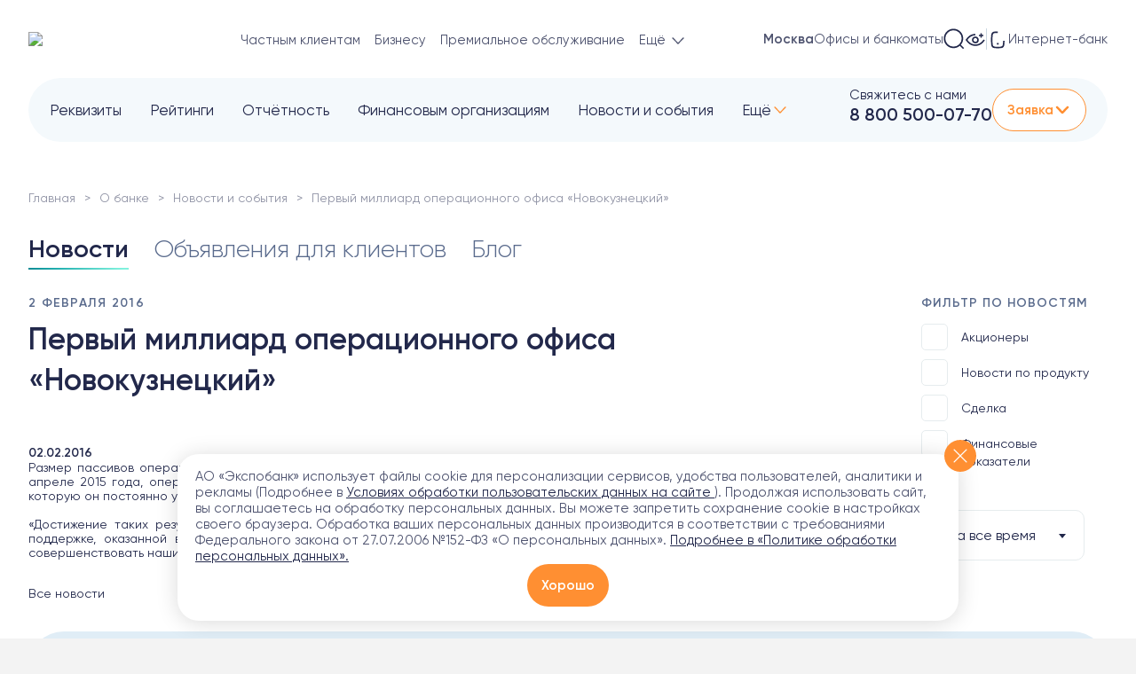

--- FILE ---
content_type: text/html; charset=UTF-8
request_url: https://expobank.ru/about/press-center/2016/552/?region=139
body_size: 40676
content:

<!DOCTYPE html>
<html lang="ru">
<head>
    <meta charset="UTF-8">
    <meta name="viewport" content="width=device-width, initial-scale=1, user-scalable=no, viewport-fit=cover">
        <meta http-equiv="X-UA-Compatible" content="IE=edge">
    <meta name="yandex-verification" content="372a1cb9ca1b3ffa" />

    <!-- Varioqub experiments -->
    <script type="text/javascript" data-skip-moving="true" >
        (function(e, x, pe, r, i, me, nt){
            e[i]=e[i]||function(){(e[i].a=e[i].a||[]).push(arguments)},
                me=x.createElement(pe),me.async=0,me.src=r,nt=x.getElementsByTagName(pe)[0],nt.parentNode.insertBefore(me,nt)})
        (window, document, 'script', 'https://abt.s3.yandex.net/expjs/latest/exp.js', 'ymab');
        ymab('metrika.2328403', 'setConfig', {enableVisual: true, enableJS: true, enableWatch: true});
        ymab('metrika.2328403', 'init'/*, {clientFeatures}, {callback}*/);
    </script>

    <link rel="shortcut icon" href="https://expobank.ru/favicon.ico" type="image/x-icon">

        <title>Первый миллиард операционного офиса «Новокузнецкий»  (02.02.2016) — Экспобанк</title>
    <meta name="description" content="Первый миллиард операционного офиса «Новокузнецкий»  (02.02.2016). Экспобанк работает с 1994 года, лицензия ЦБ РФ №2998. Банковские услуги юридическим и частным лицам. Депозиты, дебетовые и кредитные карты, онлайн-банкинг.">
    <meta name="zen-verification" content="HjK1HtUZA8axRNI9uq3wamDjc1FDQ5jG1omBGc2BGwXxycCvXfPqungdCndRWJoK" />
    <meta property="og:locale" content="ru_Ru" />
<meta property="og:type" content="article" />
<meta property="og:title" content="Первый миллиард операционного офиса «Новокузнецкий»  (02.02.2016) — Экспобанк" />
<meta property="og:description" content="Первый миллиард операционного офиса «Новокузнецкий»  (02.02.2016). Экспобанк работает с 1994 года, лицензия ЦБ РФ №2998. Банковские услуги юридическим и частным лицам. Депозиты, дебетовые и кредитные карты, онлайн-банкинг." />
<meta property="og:url" content="https://expobank.ru/about/press-center/2016/552/" />
<meta property="og:image" content="https://expobank.ru/assets/img/logo2.svg" />

    <link rel="preload" as="font" href="/assets/site/fonts3/Gilroy-Regular.woff" type="font/woff" crossorigin="anonymous">
    <link rel="preload" as="font" href="/assets/site/fonts3/Gilroy-Bold.woff" type="font/woff" crossorigin="anonymous">
    <link rel="preload" as="font" href="/assets/site/fonts3/Gilroy-Medium.woff" type="font/woff" crossorigin="anonymous">
    <link rel="preload" as="font" href="/assets/site/fonts3/Gilroy-Light.woff" type="font/woff" crossorigin="anonymous">

    <link rel="dns-prefetch" href="https://fonts.googleapis.com">

    <link rel="canonical" href="https://expobank.ru/about/press-center/2016/552/" /><link href="/bitrix/cache/css/s1/expobank2020/template_3382a1c0308a1bce189294ef6eee32e3/template_3382a1c0308a1bce189294ef6eee32e3_v1.css?1768508387758708" type="text/css"  data-template-style="true" rel="stylesheet" />

    
    
    
    <!-- Yandex.Metrika counter -->
    
    <noscript><div><img src="https://mc.yandex.ru/watch/2328403"
                        style="position:absolute; left:-9999px;" alt="" /></div></noscript>
    <!-- /Yandex.Metrika counter -->


<!-- calltouch -->

<!-- calltouch --></head>
<body class="   ">
        
        <div style="height: 0; width: 0; position: absolute; visibility: hidden;">
        <svg xmlns="http://www.w3.org/2000/svg" xmlns:xlink="http://www.w3.org/1999/xlink"><symbol fill="none" viewBox="0 0 29 29" id="isvg-24-7" xmlns="http://www.w3.org/2000/svg"><g clip-path="url(#aaa)"><path d="M19.447 11.145c.944-.723 4.569-.723 4.569-.723s0 3.172-.724 4.568c-.69 1.333-2.783 1.062-3.845 0-1.061-1.062-1.191-2.931 0-3.845zm-9.895 0c-.943-.723-4.568-.723-4.568-.723s0 3.172.724 4.568c.69 1.333 2.783 1.062 3.844 0 1.062-1.062 1.192-2.931 0-3.845z" fill="#7FF0DC"/><path d="M5.89 29H2.267a.906.906 0 01-.907-.906v-3.172c0-.5.406-.906.907-.906h2.718v-1.36H2.266a.906.906 0 110-1.812H5.89c.5 0 .906.405.906.906v3.172c0 .5-.406.906-.906.906H3.17v1.36h2.72a.906.906 0 010 1.812zm7.25-8.156c-.5 0-.906.405-.906.906v2.266h-1.812V21.75a.906.906 0 10-1.813 0v3.172c0 .5.406.906.907.906h2.718v2.266a.906.906 0 001.813 0V21.75c0-.5-.406-.906-.907-.906zM16.312 29a.906.906 0 01-.786-1.356L19.15 21.3a.906.906 0 011.573.9L17.1 28.543a.906.906 0 01-.787.457zm10.422 0a.906.906 0 01-.906-.906v-5.438h-2.719a.906.906 0 110-1.812h3.625c.5 0 .906.405.906.906v6.344c0 .5-.405.906-.906.906zM14.5 0C8.753 0 4.078 4.675 4.078 10.422c0 .344.023 3.389.806 4.948.164.379 1.455 3.144 4.483 3.649a.907.907 0 00.298-1.788c-.538-.09-1-.293-1.392-.547a4.111 4.111 0 001.92-1.053 3.825 3.825 0 001.104-2.914c-.062-.935-.486-1.749-1.193-2.291-.343-.263-1.038-.634-3.11-.817a24.63 24.63 0 00-1.059-.069c.443-4.334 4.115-7.728 8.565-7.728 4.45 0 8.122 3.394 8.564 7.728a24.61 24.61 0 00-1.059.07c-2.07.182-2.766.553-3.11.816-.707.543-1.13 1.356-1.192 2.291a3.826 3.826 0 001.104 2.914c.728.729 1.816 1.166 2.834 1.166.172 0 .342-.013.508-.039.875-.135 1.567-.615 1.948-1.351.801-1.548.825-4.638.825-4.985C24.922 4.675 20.247 0 14.5 0zM9 11.864c.37.283.47.684.488.972a2.016 2.016 0 01-.576 1.513c-.45.449-1.199.709-1.784.618-.448-.07-.574-.314-.616-.394-.346-.67-.527-2.084-.592-3.223 1.447.068 2.775.28 3.08.514zm13.488 2.709c-.042.08-.169.325-.616.394-.585.09-1.335-.17-1.784-.618a2.016 2.016 0 01-.576-1.513c.019-.287.119-.69.487-.972.306-.235 1.634-.446 3.081-.514-.065 1.138-.245 2.552-.592 3.223z" fill="#8191B2"/></g><defs><clipPath id="aaa"><path fill="#fff" d="M0 0h29v29H0z"/></clipPath></defs></symbol><symbol viewBox="0 0 26 32" id="isvg-appstore" xmlns="http://www.w3.org/2000/svg"><path d="M21.71 17.022c-.034-4.046 3.308-6.013 3.455-6.104-1.897-2.757-4.832-3.142-5.86-3.176-2.46-.26-4.853 1.481-6.106 1.481-1.276 0-3.217-1.447-5.294-1.413-2.676.045-5.193 1.594-6.56 4.013-2.832 4.916-.722 12.15 1.999 16.129 1.366 1.944 2.946 4.125 5.035 4.046 2.032-.08 2.8-1.3 5.249-1.3 2.438 0 3.15 1.3 5.271 1.255 2.19-.034 3.556-1.956 4.877-3.922 1.57-2.227 2.201-4.431 2.224-4.544-.056-.023-4.244-1.628-4.29-6.465zm-4.007-11.89C18.798 3.763 19.543 1.898 19.34 0c-1.58.068-3.567 1.096-4.707 2.441-1.005 1.187-1.908 3.12-1.682 4.94 1.783.135 3.612-.905 4.752-2.25z"/></symbol><symbol viewBox="0 0 8 5" id="isvg-arrow" xmlns="http://www.w3.org/2000/svg"><path d="M3.646 4.854a.5.5 0 00.708 0l3.182-3.182a.5.5 0 10-.708-.708L4 3.793 1.172.964a.5.5 0 10-.708.708l3.182 3.182zM3.5 4v.5h1V4h-1z"/></symbol><symbol viewBox="0 0 20 20" id="isvg-arrow-down" xmlns="http://www.w3.org/2000/svg"><path d="M3.534 6.455a.676.676 0 01.893-.068l.077.068L10 12.06l5.496-5.606a.676.676 0 01.893-.068l.077.068a.71.71 0 01.066.91l-.066.08-5.981 6.1a.676.676 0 01-.893.068l-.077-.068-5.98-6.1a.71.71 0 010-.99z"/></symbol><symbol fill="none" viewBox="0 0 17 16" id="isvg-arrow-up-right" xmlns="http://www.w3.org/2000/svg"><path d="M7.604 3h5a1 1 0 011 1v5m-9.552 3.215L12.604 4"/></symbol><symbol viewBox="0 0 24 24" id="isvg-article" xmlns="http://www.w3.org/2000/svg"><path fill-rule="evenodd" clip-rule="evenodd" d="M8.138 22c-.412 0-.803-.032-1.171-.095l-.218-.041c-2.371-.493-3.75-2.309-3.75-5.073V7.209c0-.334.02-.654.06-.96C3.41 3.564 5.255 2 8.139 2h7.725C19.059 2 20.97 3.92 21 7.132v9.659C21 20.048 19.084 22 15.863 22H8.138zm0-18.543c-2.456 0-3.701 1.263-3.701 3.752v9.582c0 2.489 1.245 3.752 3.7 3.752h7.717c2.455 0 3.692-1.263 3.692-3.752V7.209c0-2.489-1.237-3.752-3.692-3.752H8.138zm8.168 12.777c0-.4-.32-.724-.713-.724H8.382a.72.72 0 00-.714.724c0 .4.32.724.714.724h7.21a.718.718 0 00.714-.724zm-.713-4.963a.722.722 0 01.69.339.745.745 0 010 .78.722.722 0 01-.69.339H8.382A.73.73 0 017.739 12a.73.73 0 01.643-.729h7.21zm-3.816-3.5a.73.73 0 00-.643-.729H8.39a.73.73 0 00-.644.729.73.73 0 00.644.728h2.743a.73.73 0 00.643-.728z"/></symbol><symbol viewBox="0 0 24 24" id="isvg-blog" xmlns="http://www.w3.org/2000/svg"><path fill-rule="evenodd" clip-rule="evenodd" d="M16.821 4.581A2.585 2.585 0 0119.411 2 2.586 2.586 0 0122 4.581a2.585 2.585 0 01-2.59 2.582 2.585 2.585 0 01-2.589-2.582zm3.726 0c0-.625-.51-1.132-1.136-1.132a1.134 1.134 0 100 2.265c.627 0 1.136-.507 1.136-1.133zm-5.02 4.96a.728.728 0 011.02-.13c.289.223.363.62.19.927l-.06.09-2.839 3.652a.728.728 0 01-.933.186l-.09-.06-2.731-2.14-2.453 3.179a.728.728 0 01-.93.191l-.089-.059a.723.723 0 01-.192-.926l.06-.09 2.9-3.758a.728.728 0 01.934-.188l.09.06 2.733 2.14 2.39-3.075zm-.303-6.003c0-.4-.326-.725-.727-.725H7.454l-.227.004C4.075 2.923 2 5.231 2 8.507v7.808l.003.233C2.101 19.788 4.227 22 7.454 22h8.338l.227-.004c3.153-.105 5.227-2.406 5.227-5.681v-6.8l-.007-.098a.726.726 0 00-1.446.098v6.8l-.004.225c-.088 2.447-1.617 4.011-3.997 4.011H7.454l-.216-.004c-2.347-.094-3.784-1.718-3.784-4.232V8.507l.004-.225c.087-2.45 1.618-4.02 3.996-4.02h7.043l.098-.006a.725.725 0 00.629-.718z"/></symbol><symbol fill="none" viewBox="0 0 24 24" id="isvg-burger" xmlns="http://www.w3.org/2000/svg"><path d="M3.975 5.975h16m-16 6h16m-16 6h16"/></symbol><symbol viewBox="0 0 24 24" id="isvg-calendar" xmlns="http://www.w3.org/2000/svg"><path fill-rule="evenodd" clip-rule="evenodd" d="M16.419 2.603A.694.694 0 0015.733 2a.695.695 0 00-.693.698v.771H8.968v-.771l-.006-.095A.694.694 0 008.276 2a.695.695 0 00-.692.698v.788C4.747 3.682 3 5.52 3 8.486v8.418C3 20.087 4.958 22 8.096 22h7.808C19.045 22 21 20.12 21 16.974V8.486c.009-2.967-1.732-4.805-4.575-5v-.788l-.006-.095zM15.04 4.864v.895l.007.095c.045.34.335.603.686.603a.695.695 0 00.692-.698v-.874c2.069.172 3.197 1.418 3.19 3.599v.404H4.385v-.402c0-2.18 1.134-3.428 3.199-3.6v.873l.006.095c.046.34.335.603.686.603a.695.695 0 00.692-.698v-.895h6.072zM4.385 10.283v6.621c0 2.403 1.329 3.7 3.711 3.7h7.808c2.39 0 3.711-1.27 3.711-3.63v-6.691H4.385zM16.8 13.218a.695.695 0 00-.692-.697l-.103.006a.696.696 0 00-.598.691c0 .386.31.698.7.698l.095-.006a.696.696 0 00.598-.692zm-4.788-.697c.382 0 .692.312.692.697 0 .354-.26.645-.598.692l-.094.006a.697.697 0 01-.701-.698c0-.353.26-.645.598-.691l.103-.006zm-3.413.697a.695.695 0 00-.692-.697l-.102.006a.696.696 0 00-.599.691c0 .386.31.698.693.698l.102-.006a.696.696 0 00.598-.692zm7.509 2.918c.382 0 .692.312.692.698 0 .353-.26.645-.598.691l-.094.006a.697.697 0 01-.701-.697c0-.354.26-.645.598-.692l.103-.006zm-3.404.698a.695.695 0 00-.692-.698l-.103.006a.696.696 0 00-.598.692c0 .385.31.697.7.697l.095-.006a.696.696 0 00.598-.691zm-4.797-.698c.382 0 .692.312.692.698 0 .353-.26.645-.598.691l-.102.006a.695.695 0 01-.693-.697c0-.354.26-.645.599-.692l.102-.006z"/></symbol><symbol viewBox="0 0 18 18" id="isvg-call" xmlns="http://www.w3.org/2000/svg"><path fill-rule="evenodd" clip-rule="evenodd" d="M4.396.67L4.372.668C3.275.618 1.727 1.937 1.154 2.891c-.627.858-.64 1.996-.091 3.314l.086.199c1.445 3.558 6.866 8.972 10.41 10.454 1.356.635 2.565.646 3.517-.04.837-.478 2.21-2.07 2.17-3.202-.037-.465-.254-.845-.59-1.19l-.082-.082-.228-.211c-.827-.74-2.258-1.791-2.7-1.884-.52-.109-.872-.012-1.428.295l-.207.117c-.395.228-.537.267-.724.199-1.977-.812-3.372-2.213-4.189-4.223-.053-.15-.027-.28.145-.595l.09-.16c.375-.655.501-1.025.383-1.594l-.02-.074c-.194-.564-1.38-2.153-2.04-2.846l-.105-.107C5.207.924 4.83.707 4.396.67zm-.092 1.217l.045.008c.08.023.173.077.278.168l.076.07.145.152c.56.618 1.645 2.076 1.68 2.25.034.164-.003.301-.18.624l-.094.164c-.391.685-.512 1.127-.287 1.752.949 2.336 2.583 3.978 4.884 4.923.594.217 1.014.13 1.61-.193l.205-.115c.404-.234.552-.285.733-.248.176.037 1.752 1.22 2.33 1.777l.068.067c.148.153.23.296.239.402.008.248-.24.715-.68 1.223-.312.363-.717.733-.893.856l-.042.027c-.568.405-1.27.423-2.197.027l-.176-.079c-3.205-1.34-8.244-6.335-9.7-9.619l-.085-.202c-.451-.998-.489-1.727-.165-2.258l.065-.097c.375-.621 1.506-1.6 2.07-1.675l.071-.004zM11.018.87l.082.003c3.275.366 5.861 2.963 6.23 6.255a.607.607 0 11-1.205.136 5.854 5.854 0 00-5.158-5.179.609.609 0 01-.03-1.208l.081-.007zm.05 2.88l.082.011a4.196 4.196 0 013.307 3.326.607.607 0 11-1.19.233 2.98 2.98 0 00-2.35-2.362.61.61 0 01.07-1.206l.08-.001z"/></symbol><symbol fill="none" viewBox="0 0 24 24" id="isvg-card" xmlns="http://www.w3.org/2000/svg"><path d="M1.714 16.883c0 1.36 1.062 2.478 2.402 2.71 1.771.306 3.454.713 7.884.713s6.113-.407 7.884-.713c1.34-.232 2.402-1.35 2.402-2.71V6.71c0-1.182-.807-2.203-1.974-2.39-1.78-.284-4.674-.626-8.312-.626-4.43 0-6.113.407-7.884.713-1.34.232-2.402 1.35-2.402 2.71v9.766z"/><path d="M22.286 9.589H1.714V7.02c0-1.305 1.02-2.378 2.306-2.597.235-.04.466-.082.702-.125 1.585-.286 3.353-.605 7.278-.605 3.691 0 6.617.352 8.39.639 1.12.181 1.896 1.162 1.896 2.296v2.96zm-7.62 6.214h3.484"/></symbol><symbol viewBox="0 0 20 21" id="isvg-chat" xmlns="http://www.w3.org/2000/svg"><path fill-rule="evenodd" clip-rule="evenodd" d="M10.058.5a10.02 10.02 0 00-8.597 4.8 9.987 9.987 0 00-.323 9.83l.183.357c.07.132.084.274.044.406a18.71 18.71 0 00-.678 2.204l-.02.164c0 .765.41 1.291 1.22 1.273l.135-.016a17.692 17.692 0 002.17-.627.68.68 0 01.388.042l.682.386a.018.018 0 00.01.013l.046.016a10.027 10.027 0 0011.282-1.34 9.99 9.99 0 002.767-11.004A10.014 10.014 0 0010.059.5zm-.29 1.4l.28-.004a8.621 8.621 0 018.013 5.597 8.594 8.594 0 01-2.382 9.467l-.22.188a8.632 8.632 0 01-9.226 1.1l-.288-.145.012.002-.018-.005-.422-.242a6.649 6.649 0 00-.37-.198 2.099 2.099 0 00-1.376-.097l-.418.143a17.19 17.19 0 01-.82.25l-.395.102-.094.368c.17-.706.384-1.4.64-2.08a1.93 1.93 0 00-.126-1.505l-.181-.353a8.594 8.594 0 01.275-8.46A8.623 8.623 0 019.767 1.9zm-5.294 8.6a1.141 1.141 0 112.282 0 1.141 1.141 0 01-2.282 0zm4.436 0a1.141 1.141 0 112.282 0 1.141 1.141 0 01-2.282 0zm5.579-1.14a1.14 1.14 0 10-.001 2.281 1.14 1.14 0 000-2.281z"/></symbol><symbol viewBox="0 0 66.38 66" id="isvg-close" xmlns="http://www.w3.org/2000/svg"><g data-name="Layer 2"><g data-name="Layer 1"><path d="M-.002 63.172L63.171 0 66 2.828 2.827 66z"/><path d="M.622 2.944L3.451.116l62.932 62.932-2.828 2.829z"/></g></g></symbol><symbol viewBox="0 0 25 24" id="isvg-coins-usd" xmlns="http://www.w3.org/2000/svg"><path d="M6.268 8.328a7.487 7.487 0 1010.139 9.796M14.722 18.338a8.436 8.436 0 100-16.871 8.436 8.436 0 000 16.871z" fill="none"/><path d="M17.067 7.347s-.882-.983-2.311-.86c-1.43.123-2.119 1.001-2.119 1.882 0 2.568 4.43.788 4.43 3.422 0 1.358-2.938 2.316-4.69.719m2.554-7.75v1.716m0 6.853v1.717" fill="none"/></symbol><symbol viewBox="0 0 24 24" id="isvg-deposit" xmlns="http://www.w3.org/2000/svg"><path d="M21.12 11.284a27.791 27.791 0 00-.294-1.77 89.971 89.971 0 01-.018-.096c-.316-1.673-1.752-3.019-3.554-3.273a50.59 50.59 0 01-.065-.01 12.084 12.084 0 01-.033-.235c1.866-.842 1.383-3.453-.435-3.83-1.49-.31-4.946-.43-7.013-.43-1.96 0-3.272.275-4.673.567l-.229.048c-1.5.312-2.695 1.96-2.959 4.01l-.015.116c-.197 1.534-.373 2.904-.373 5.495 0 .438.005.84.014 1.216a28.5 28.5 0 00-.014.91c0 2.115.212 3.234.448 4.486l.018.096c.316 1.674 1.752 3.019 3.554 3.274l.274.038c1.684.24 3.26.463 5.614.463s3.93-.224 5.613-.463l.274-.038c1.802-.255 3.238-1.6 3.554-3.274l.018-.096c.103-.544.2-1.062.279-1.648" fill="none"/><path d="M7.527 6.119c1.177-.089 3.118-.3 5.137-.3 2.091 0 3.08.107 4.453.3m4.04 10.544h-2.684a2.625 2.625 0 010-5.25h2.684c.947 0 1.714.767 1.714 1.714v1.821c0 .947-.767 1.715-1.714 1.715z" fill="none"/></symbol><symbol fill="none" viewBox="0 0 43 55" id="isvg-doc" xmlns="http://www.w3.org/2000/svg"><path d="M26.464 6.5v3.774a5 5 0 005 5H40M2 43.5V48a5 5 0 005 5h29a5 5 0 005-5V16.668a5 5 0 00-1.49-3.561l-9.814-9.669A5 5 0 0026.187 2H7a5 5 0 00-5 5v27.5"/></symbol><symbol viewBox="0 0 43 55" id="isvg-doc-def" xmlns="http://www.w3.org/2000/svg"><path d="M9.891 43a.677.677 0 01-.672-.684v-7.392a.677.677 0 01.672-.684h3.96c.184 0 .344.068.48.204a.657.657 0 01.205.48.677.677 0 01-.684.672h-2.857c-.063 0-.095.036-.095.108v2.1c0 .064.031.096.095.096h2.653c.175 0 .328.064.456.192.128.12.192.272.192.456a.637.637 0 01-.648.648h-2.652c-.065 0-.097.032-.097.096v3.024a.657.657 0 01-.204.48.657.657 0 01-.48.204h-.324zm7.284 0a.657.657 0 01-.48-.204.657.657 0 01-.204-.48v-4.872c0-.184.068-.344.204-.48a.657.657 0 01.48-.204h.312c.184 0 .344.068.48.204a.657.657 0 01.204.48v4.872a.657.657 0 01-.204.48.657.657 0 01-.48.204h-.312zm0-7.56a.657.657 0 01-.48-.204.657.657 0 01-.204-.48v-.072c0-.184.068-.344.204-.48a.657.657 0 01.48-.204h.312c.184 0 .344.068.48.204a.657.657 0 01.204.48v.072a.657.657 0 01-.204.48.657.657 0 01-.48.204h-.312zm3.82 7.56a.657.657 0 01-.48-.204.657.657 0 01-.204-.48v-7.632c0-.184.068-.344.204-.48a.657.657 0 01.48-.204h.312c.184 0 .344.068.48.204a.657.657 0 01.204.48v7.632a.657.657 0 01-.204.48.657.657 0 01-.48.204h-.312zm5.555-5.244c-.408 0-.724.116-.948.348-.216.224-.352.588-.408 1.092 0 .064.032.096.096.096h2.352c.064 0 .096-.032.096-.096-.032-.96-.428-1.44-1.188-1.44zm.3 5.364c-1.048 0-1.856-.272-2.424-.816-.56-.552-.84-1.36-.84-2.424 0-1.056.252-1.86.756-2.412.504-.552 1.232-.828 2.184-.828 1.776 0 2.688 1.008 2.736 3.024a.58.58 0 01-.204.48.735.735 0 01-.504.192h-3.276c-.072 0-.1.036-.084.108.056.536.232.928.528 1.176.304.24.744.36 1.32.36.36 0 .76-.06 1.2-.18a.44.44 0 01.396.072.415.415 0 01.192.36.78.78 0 01-.168.492.657.657 0 01-.42.252 6.626 6.626 0 01-1.392.144z"/></symbol><symbol viewBox="0 0 43 55" id="isvg-doc-doc" xmlns="http://www.w3.org/2000/svg"><path d="M9.987 35.632v5.976c0 .056.032.092.096.108.256.04.496.06.72.06.936 0 1.624-.252 2.064-.756.44-.512.66-1.352.66-2.52 0-1.048-.224-1.816-.672-2.304-.448-.488-1.132-.732-2.052-.732-.224 0-.464.02-.72.06-.064.016-.096.052-.096.108zm-.984 7.404a.756.756 0 01-.492-.252.795.795 0 01-.192-.528v-7.272c0-.2.064-.372.192-.516a.735.735 0 01.492-.264 15.891 15.891 0 011.716-.084c1.424 0 2.512.372 3.264 1.116.76.744 1.14 1.832 1.14 3.264 0 1.536-.38 2.692-1.14 3.468-.752.768-1.84 1.152-3.264 1.152a15.89 15.89 0 01-1.716-.084zm11.024-4.728c-.232-.336-.584-.504-1.056-.504-.472 0-.828.168-1.068.504-.232.328-.348.852-.348 1.572 0 .72.116 1.248.348 1.584.24.328.596.492 1.068.492.472 0 .824-.164 1.056-.492.24-.336.36-.864.36-1.584 0-.72-.12-1.244-.36-1.572zm1.176 3.972c-.528.56-1.272.84-2.232.84-.96 0-1.708-.28-2.244-.84-.528-.568-.792-1.368-.792-2.4 0-1.032.264-1.828.792-2.388.536-.568 1.284-.852 2.244-.852.96 0 1.704.284 2.232.852.536.56.804 1.356.804 2.388 0 1.032-.268 1.832-.804 2.4zm4.837.84c-.993 0-1.757-.272-2.293-.816-.536-.552-.804-1.36-.804-2.424 0-1.048.256-1.848.768-2.4.52-.56 1.256-.84 2.208-.84.424 0 .832.028 1.224.084a.69.69 0 01.456.252c.12.144.18.312.18.504 0 .16-.064.288-.192.384a.488.488 0 01-.42.096 5.212 5.212 0 00-1.044-.096c-.504 0-.88.16-1.128.48-.248.32-.372.832-.372 1.536 0 .72.132 1.236.396 1.548.264.312.672.468 1.224.468.392 0 .732-.036 1.02-.108a.44.44 0 01.408.084c.128.096.192.22.192.372 0 .192-.06.36-.18.504a.693.693 0 01-.444.264 6.897 6.897 0 01-1.2.108z"/></symbol><symbol viewBox="0 0 28 28" id="isvg-doc-download" xmlns="http://www.w3.org/2000/svg"><path fill-rule="evenodd" clip-rule="evenodd" d="M17.04 2.347a.88.88 0 00-.309 0h-7.3c-2.901 0-5.347 2.354-5.347 5.226v12.526c0 3.03 2.334 5.41 5.348 5.41h9.32c2.864 0 5.226-2.499 5.226-5.41V9.378a.875.875 0 00-.244-.606l-5.91-6.156a.875.875 0 00-.632-.269h-.151zm-1.03 1.75H9.433c-1.95 0-3.598 1.586-3.598 3.476v12.526c0 2.072 1.558 3.66 3.598 3.66h9.32c1.875 0 3.476-1.694 3.476-3.66V10.48l-1.023.004-1.324-.002a3.879 3.879 0 01-3.864-3.66l-.006-.22V4.096zm5.26 4.634h-1.385a2.129 2.129 0 01-2.124-2.129V5.077l3.509 3.654zm-7.69 1.408c.444 0 .81.33.868.757l.008.118v5.549l1.816-1.823a.875.875 0 011.325 1.136l-.085.099-3.31 3.324-.002.002a.875.875 0 01-1.142.085l-.008-.007a.86.86 0 01-.083-.072l-.007-.006-3.31-3.327a.875.875 0 011.141-1.32l.098.086 1.817 1.825v-5.55c0-.484.392-.876.875-.876z"/></symbol><symbol viewBox="0 0 43 55" id="isvg-doc-pdf" xmlns="http://www.w3.org/2000/svg"><path d="M10.65 35.608V38.5c0 .056.033.092.097.108.304.04.6.06.888.06.648 0 1.14-.14 1.476-.42.344-.288.516-.696.516-1.224 0-1.064-.664-1.596-1.992-1.596-.288 0-.584.02-.888.06-.064.016-.096.056-.096.12zM9.668 43a.677.677 0 01-.672-.684v-7.332a.78.78 0 01.192-.516.68.68 0 01.48-.252c.68-.064 1.336-.096 1.968-.096 1.2 0 2.1.24 2.7.72.6.472.9 1.16.9 2.064 0 1-.292 1.756-.876 2.268-.576.512-1.432.768-2.568.768-.264 0-.612-.016-1.044-.048-.064 0-.096.032-.096.096v2.328a.657.657 0 01-.204.48.657.657 0 01-.48.204h-.3zm9.112-5.16c-.92 0-1.38.68-1.38 2.04 0 .68.124 1.192.372 1.536.248.336.584.504 1.008.504.376 0 .7-.124.972-.372s.408-.532.408-.852v-1.632c0-.32-.136-.604-.408-.852a1.394 1.394 0 00-.972-.372zm-.48 5.28c-.712 0-1.304-.288-1.776-.864-.472-.584-.708-1.376-.708-2.376 0-1.032.224-1.828.672-2.388.456-.568 1.06-.852 1.812-.852.68 0 1.28.248 1.8.744.008.008.016.012.024.012s.012-.004.012-.012v-2.7c0-.184.068-.344.204-.48a.657.657 0 01.48-.204h.24c.184 0 .344.068.48.204a.657.657 0 01.204.48v7.632a.657.657 0 01-.204.48.657.657 0 01-.48.204h-.132a.692.692 0 01-.492-.192.74.74 0 01-.204-.492l-.012-.084c0-.008-.004-.012-.012-.012s-.016.004-.024.012c-.528.592-1.156.888-1.884.888zm5.5-4.956a.555.555 0 01-.407-.168.596.596 0 01-.168-.42c0-.16.056-.296.168-.408A.555.555 0 0123.8 37h.636c.072 0 .108-.036.108-.108v-.288c0-.864.188-1.492.564-1.884.376-.4.972-.6 1.788-.6.272 0 .508.016.708.048a.59.59 0 01.408.252.715.715 0 01.168.468c0 .144-.06.26-.18.348a.532.532 0 01-.396.084 3.946 3.946 0 00-.348-.024c-.408 0-.688.088-.84.264-.144.168-.216.5-.216.996v.336c0 .072.036.108.108.108h1.176c.16 0 .296.056.408.168a.555.555 0 01.168.408c0 .16-.056.3-.168.42a.555.555 0 01-.408.168h-1.176c-.072 0-.108.032-.108.096v4.056a.657.657 0 01-.204.48.657.657 0 01-.48.204h-.3a.677.677 0 01-.672-.684V38.26c0-.064-.036-.096-.108-.096H23.8z"/></symbol><symbol viewBox="0 0 43 55" id="isvg-doc-rar" xmlns="http://www.w3.org/2000/svg"><path d="M10.085 35.608v2.604c0 .064.035.096.107.096h.6c1.425 0 2.136-.508 2.136-1.524 0-.904-.66-1.356-1.98-1.356-.24 0-.492.02-.755.06-.072.016-.108.056-.108.12zM9.111 43a.657.657 0 01-.48-.204.657.657 0 01-.204-.48v-7.332a.78.78 0 01.192-.516.68.68 0 01.48-.252c.68-.064 1.337-.096 1.969-.096 1.175 0 2.055.22 2.64.66.584.432.876 1.044.876 1.836 0 .568-.157 1.068-.469 1.5a2.415 2.415 0 01-1.236.912c-.008 0-.012.004-.012.012 0 .016.005.024.012.024.384.24.712.712.984 1.416l.72 1.884a.444.444 0 01-.06.432.419.419 0 01-.371.204h-.373a.994.994 0 01-.563-.168.991.991 0 01-.36-.468l-.672-1.848c-.145-.384-.309-.636-.492-.756-.184-.12-.5-.18-.948-.18h-.552c-.072 0-.108.036-.108.108v2.628a.657.657 0 01-.205.48.618.618 0 01-.468.204h-.3zm9.626-3c-1.144 0-1.716.352-1.716 1.056 0 .256.072.464.216.624a.76.76 0 00.576.24c.456 0 .824-.14 1.104-.42.28-.288.42-.68.42-1.176v-.216c0-.072-.036-.108-.108-.108h-.492zm-1.356 3.12c-.544 0-.996-.176-1.356-.528-.352-.36-.528-.824-.528-1.392 0-.696.264-1.236.792-1.62.536-.384 1.352-.576 2.448-.576h.492c.072 0 .108-.036.108-.108V38.8c0-.368-.088-.624-.264-.768-.176-.152-.488-.228-.936-.228-.464 0-1.032.084-1.704.252a.44.44 0 01-.396-.072.455.455 0 01-.18-.372.78.78 0 01.168-.492.671.671 0 01.432-.276 7.878 7.878 0 011.716-.204c1.024 0 1.74.184 2.148.552.408.368.612 1.012.612 1.932v3.192a.657.657 0 01-.204.48.618.618 0 01-.468.204h-.132a.692.692 0 01-.708-.684v-.168c0-.008-.004-.012-.012-.012-.016 0-.024.004-.024.012-.488.648-1.156.972-2.004.972zm5.826-.12a.657.657 0 01-.48-.204.657.657 0 01-.204-.48v-4.872c0-.184.068-.344.204-.48a.657.657 0 01.48-.204h.24c.184 0 .344.068.48.204a.657.657 0 01.204.48v.504c0 .008.004.012.012.012.016 0 .024-.004.024-.012.232-.32.536-.58.912-.78a3.238 3.238 0 011.236-.384.5.5 0 01.432.168c.12.12.18.264.18.432a.59.59 0 01-.18.432.686.686 0 01-.432.204c-1.416.112-2.124.832-2.124 2.16v2.136a.657.657 0 01-.204.48.657.657 0 01-.48.204h-.3z"/></symbol><symbol viewBox="0 0 18 18" id="isvg-doc-sm" xmlns="http://www.w3.org/2000/svg"><path fill-rule="evenodd" clip-rule="evenodd" d="M4.5 1.2c-.593 0-1.172.22-1.607.625A2.154 2.154 0 002.2 3.4v11.2c0 .602.257 1.167.693 1.575A2.356 2.356 0 004.5 16.8h9c.593 0 1.172-.22 1.607-.625.436-.408.693-.973.693-1.575V6.9a.8.8 0 00-.21-.54l-4.5-4.9a.8.8 0 00-.59-.26h-6zm-.515 1.795A.756.756 0 014.5 2.8h4.7V7a.8.8 0 00.8.8h4a.802.802 0 00.2-.025V14.6c0 .14-.06.288-.185.405a.757.757 0 01-.515.195h-9a.756.756 0 01-.515-.195.555.555 0 01-.185-.405V3.4c0-.14.06-.287.185-.405zM13.271 6.2L10.8 3.51V6.2h2.47z"/></symbol><symbol viewBox="0 0 43 55" id="isvg-doc-xls" xmlns="http://www.w3.org/2000/svg"><path d="M9.18 43a.386.386 0 01-.348-.192.394.394 0 01-.012-.408l2.004-3.744c.032-.048.032-.108 0-.18L8.88 34.84a.372.372 0 01.012-.396.382.382 0 01.348-.204h.516c.208 0 .4.056.576.168.176.112.308.26.396.444l1.26 2.652c0 .008.004.012.012.012s.012-.004.012-.012l1.26-2.652a1.06 1.06 0 01.396-.444c.176-.112.368-.168.576-.168h.468c.16 0 .276.068.348.204.08.128.084.26.012.396l-1.944 3.636a.234.234 0 000 .18l2.004 3.744a.394.394 0 01-.012.408c-.072.128-.188.192-.348.192h-.552c-.208 0-.404-.056-.588-.168a.982.982 0 01-.384-.444l-1.284-2.772c0-.008-.004-.012-.012-.012s-.012.004-.012.012l-1.284 2.772a.963.963 0 01-.396.444 1.052 1.052 0 01-.576.168H9.18zm8.35 0a.657.657 0 01-.48-.204.657.657 0 01-.204-.48v-7.632c0-.184.068-.344.204-.48a.657.657 0 01.48-.204h.312c.184 0 .344.068.48.204a.657.657 0 01.204.48v7.632a.657.657 0 01-.204.48.657.657 0 01-.48.204h-.312zm5.159-2.52c-.84-.184-1.44-.436-1.8-.756-.352-.32-.528-.736-.528-1.248 0-.576.212-1.024.636-1.344.432-.328 1.068-.492 1.908-.492.528 0 1.052.048 1.572.144.176.032.316.12.42.264a.732.732 0 01.168.48.455.455 0 01-.588.444 5.819 5.819 0 00-1.416-.168c-.72 0-1.08.2-1.08.6 0 .192.068.352.204.48.136.128.368.228.696.3.92.184 1.548.432 1.884.744.344.312.516.768.516 1.368 0 .576-.216 1.024-.648 1.344-.432.32-1.06.48-1.884.48a7.365 7.365 0 01-1.644-.192.74.74 0 01-.432-.276.848.848 0 01-.168-.516c0-.152.06-.268.18-.348.128-.08.264-.1.408-.06.52.144 1.012.216 1.476.216.728 0 1.092-.216 1.092-.648a.606.606 0 00-.216-.492c-.136-.12-.388-.228-.756-.324z"/></symbol><symbol viewBox="0 0 43 55" id="isvg-doc-zip" xmlns="http://www.w3.org/2000/svg"><path d="M9.278 41.068l3.576-5.436v-.012l.012-.012c0-.008-.004-.012-.012-.012H9.59a.677.677 0 01-.684-.672c0-.184.068-.344.204-.48a.657.657 0 01.48-.204h4.56c.184 0 .344.068.48.204a.657.657 0 01.204.48c0 .448-.124.864-.372 1.248l-3.576 5.436v.012l-.012.012c0 .008.004.012.012.012h3.264c.184 0 .344.068.48.204a.618.618 0 01.204.468.657.657 0 01-.204.48.657.657 0 01-.48.204H9.59a.657.657 0 01-.48-.204.657.657 0 01-.204-.48c0-.448.124-.864.372-1.248zM17.532 43a.657.657 0 01-.48-.204.657.657 0 01-.204-.48v-4.872c0-.184.068-.344.204-.48a.657.657 0 01.48-.204h.312c.184 0 .344.068.48.204a.657.657 0 01.204.48v4.872a.657.657 0 01-.204.48.657.657 0 01-.48.204h-.312zm0-7.56a.657.657 0 01-.48-.204.657.657 0 01-.204-.48v-.072c0-.184.068-.344.204-.48a.657.657 0 01.48-.204h.312c.184 0 .344.068.48.204a.657.657 0 01.204.48v.072a.657.657 0 01-.204.48.657.657 0 01-.48.204h-.312zm4.595 3.624v1.632c0 .32.136.604.408.852.28.248.604.372.972.372.424 0 .76-.172 1.008-.516.248-.344.372-.852.372-1.524 0-1.36-.46-2.04-1.38-2.04-.368 0-.692.124-.972.372-.272.248-.408.532-.408.852zm-.9 6.576a.657.657 0 01-.48-.204.657.657 0 01-.204-.48v-7.512c0-.184.068-.344.204-.48a.657.657 0 01.48-.204h.144a.67.67 0 01.492.204.673.673 0 01.216.48v.084c0 .008.004.012.012.012s.016-.004.024-.012c.288-.32.576-.548.864-.684a2.337 2.337 0 011.008-.204c.752 0 1.352.284 1.8.852.448.56.672 1.356.672 2.388 0 1-.236 1.792-.708 2.376-.464.576-1.052.864-1.764.864-.696 0-1.3-.252-1.812-.756-.008-.008-.016-.012-.024-.012s-.012.004-.012.012v2.592a.657.657 0 01-.204.48.618.618 0 01-.468.204h-.24z"/></symbol><symbol fill="none" viewBox="0 0 24 24" id="isvg-e-card" xmlns="http://www.w3.org/2000/svg"><path d="M1.714 16.883c0 1.36 1.062 2.478 2.402 2.71 1.771.306 3.454.713 7.884.713s6.113-.407 7.884-.713c1.34-.232 2.402-1.35 2.402-2.71V6.71c0-1.182-.807-2.203-1.974-2.39-1.78-.284-4.674-.626-8.312-.626-4.43 0-6.113.407-7.884.713-1.34.232-2.402 1.35-2.402 2.71v9.766z"/><path d="M22.286 9.589H1.714V7.02c0-1.305 1.02-2.378 2.306-2.597.235-.04.466-.082.702-.125 1.585-.286 3.353-.605 7.278-.605 3.691 0 6.617.352 8.39.639 1.12.181 1.896 1.162 1.896 2.296v2.96zm-7.62 6.214h3.484"/></symbol><symbol viewBox="0 0 24 24" id="isvg-e-close" xmlns="http://www.w3.org/2000/svg"><path fill-rule="evenodd" clip-rule="evenodd" d="M5.293 5.293a1 1 0 011.414 0L12 10.586l5.293-5.293a1 1 0 111.414 1.414L13.414 12l5.293 5.293a1 1 0 01-1.414 1.414L12 13.414l-5.293 5.293a1 1 0 01-1.414-1.414L10.586 12 5.293 6.707a1 1 0 010-1.414z"/></symbol><symbol viewBox="0 0 44 44" id="isvg-e-doc-download" xmlns="http://www.w3.org/2000/svg"><path d="M18.575 40.48h-4.04c-1.983-.062-3.857-.16-5.764-.29a6.043 6.043 0 01-5.624-5.65 205.25 205.25 0 01-.397-12.835c0-4.399.137-8.692.397-12.835A6.043 6.043 0 018.77 3.221c3.56-.245 7-.373 11.265-.373 1.409 0 2.727.014 3.99.042a5.9 5.9 0 013.48 1.214c2.392 1.846 4.165 3.493 5.887 5.48.723.814 1.912 2.375 2.416 3.055" fill="none"/><path d="M34.237 29.602v6.806a4.744 4.744 0 11-9.487 0V26.302a8.25 8.25 0 1116.5 0v10.725" fill="none"/></symbol><symbol viewBox="0 0 24 24" id="isvg-e-geo" xmlns="http://www.w3.org/2000/svg"><path d="M1.293 8.524c0-1.93 18.57-9.142 20.951-6.762 2.378 2.375-4.932 20.952-6.848 20.952-2.235 0-3.547-8.51-4.076-10.035-1.52-.537-10.027-1.912-10.027-4.155z" fill="none"/></symbol><symbol fill="none" viewBox="0 0 16 17" id="isvg-e-mail" xmlns="http://www.w3.org/2000/svg"><path d="M1.18 12.542a2.39 2.39 0 002.116 2.074c1.518.159 3.092.326 4.704.326 1.612 0 3.186-.168 4.704-.326a2.39 2.39 0 002.117-2.074c.162-1.307.322-2.659.322-4.042 0-1.384-.16-2.735-.322-4.042a2.39 2.39 0 00-2.117-2.074C11.186 2.225 9.612 2.058 8 2.058c-1.612 0-3.186.167-4.704.326A2.39 2.39 0 001.18 4.458C1.017 5.765.857 7.116.857 8.5c0 1.383.16 2.735.322 4.042z"/><path d="M1.21 4.162L6.586 8.4c.83.655 2 .655 2.83 0l5.374-4.237"/></symbol><symbol viewBox="0 0 25 24" id="isvg-e-math" xmlns="http://www.w3.org/2000/svg"><path d="M2.52 17.603c.265 2.47 2.251 4.456 4.72 4.731 1.833.205 3.716.38 5.635.38 1.92 0 3.802-.175 5.635-.38 2.469-.275 4.455-2.261 4.72-4.73.194-1.824.36-3.696.36-5.604s-.166-3.78-.36-5.603c-.265-2.47-2.251-4.456-4.72-4.731-1.833-.205-3.716-.38-5.635-.38-1.92 0-3.802.175-5.635.38-2.469.275-4.455 2.261-4.72 4.73-.195 1.824-.36 3.696-.36 5.604s.165 3.78.36 5.603z" fill="none"/><path d="M23.59 12H12.874v10.714c1.92 0 3.802-.175 5.635-.38 2.469-.275 4.455-2.261 4.72-4.73.194-1.824.36-3.696.36-5.604zM2.16 12h10.715L12.87 1.286c-1.918 0-3.799.175-5.63.38-2.469.275-4.455 2.261-4.72 4.73-.195 1.824-.36 3.696-.36 5.604zm14.36 3.246h2.355M16.52 6.643h2.355m-13.347 0h3.98m-3.397 8.603l2.814 2.813M7.518 4.653v3.98m1.407 6.613L6.11 18.059m10.41.461h2.355" fill="none"/></symbol><symbol viewBox="0 0 25 24" id="isvg-e-phone" xmlns="http://www.w3.org/2000/svg"><path d="M8.393 2.536c-1.217-1.02-3.03-.873-3.954.419-.247.345-.54.757-1.045 1.388-1.737 2.173-1.737 5.32.01 7.485 1.29 1.598 2.641 3.211 4.153 4.722 1.511 1.512 3.124 2.864 4.722 4.153 2.165 1.747 5.312 1.747 7.485.01.674-.54 1.094-.833 1.45-1.088 1.249-.89 1.424-2.64.45-3.824-.771-.936-1.628-1.829-2.456-2.7-.659-.694-1.76-.74-2.507-.142a15 15 0 00-.958.847c-2.486-1.477-3.992-3.002-5.442-5.442.48-.513.693-.763.855-.966.596-.748.552-1.845-.147-2.498-.85-.796-1.717-1.61-2.616-2.364z" fill="none"/></symbol><symbol fill="none" viewBox="0 0 24 24" id="isvg-e-search" xmlns="http://www.w3.org/2000/svg"><path d="M11.357 21.428c5.562 0 10.071-4.509 10.071-10.071 0-5.562-4.509-10.071-10.071-10.071-5.562 0-10.071 4.509-10.071 10.071 0 5.562 4.509 10.071 10.071 10.071zm11.357 1.286l-4.228-4.228"/></symbol><symbol viewBox="0 0 19 16" id="isvg-e-soc-tg" xmlns="http://www.w3.org/2000/svg"><path d="M14.12 4.906L8.06 10.94a.3.3 0 00-.08.143l-.767 3.237c-.07.295.292.496.505.28l2.24-2.263a.3.3 0 01.381-.038l5.12 3.449a.3.3 0 00.462-.19L18.892.543a.3.3 0 00-.407-.336L.71 7.393a.3.3 0 00.007.559L4.93 9.549a.3.3 0 00.26-.023l8.564-5.09c.304-.181.616.22.365.47z"/></symbol><symbol viewBox="0 0 20 12" id="isvg-e-soc-vk" xmlns="http://www.w3.org/2000/svg"><path d="M19.822 10.473c-.054-.09-.386-.813-1.987-2.298-1.675-1.555-1.45-1.302.568-3.991 1.229-1.638 1.72-2.638 1.566-3.065-.146-.408-1.05-.3-1.05-.3l-3.005.017s-.223-.03-.389.069c-.161.097-.265.322-.265.322s-.476 1.268-1.111 2.346c-1.339 2.273-1.875 2.393-2.094 2.252-.509-.329-.381-1.322-.381-2.027 0-2.204.333-3.123-.652-3.36-.327-.08-.567-.132-1.404-.14C8.546.285 7.638.3 7.123.551c-.342.168-.606.542-.445.563.199.026.65.121.888.446.309.419.297 1.361.297 1.361s.178 2.594-.413 2.917c-.407.221-.963-.23-2.157-2.294C4.682 2.489 4.22 1.32 4.22 1.32s-.088-.218-.247-.334A1.246 1.246 0 003.509.8L.652.817s-.43.013-.587.2c-.14.165-.011.508-.011.508s2.238 5.234 4.77 7.873c2.324 2.419 4.962 2.26 4.962 2.26h1.195s.361-.04.545-.239c.17-.182.164-.525.164-.525s-.024-1.604.721-1.84c.734-.232 1.677 1.55 2.675 2.237.755.518 1.33.405 1.33.405l2.67-.038s1.398-.086.736-1.185z"/></symbol><symbol viewBox="0 0 23 16" id="isvg-e-soc-yt" xmlns="http://www.w3.org/2000/svg"><path fill-rule="evenodd" clip-rule="evenodd" d="M1.064 1.123C0 2.246 0 4.053 0 7.667c0 3.614 0 5.42 1.064 6.544 1.063 1.122 2.775 1.122 6.2 1.122h8.473c3.424 0 5.136 0 6.2-1.122C23 13.088 23 11.28 23 7.667c0-3.614 0-5.421-1.064-6.544C20.873 0 19.161 0 15.736 0H7.264c-3.424 0-5.136 0-6.2 1.123zM13.417 8.14a.548.548 0 000-.949L10.13 5.295a.548.548 0 00-.821.475v3.794c0 .421.456.685.821.474l3.286-1.897z"/></symbol><symbol viewBox="0 0 27 26" id="isvg-e-soc-zen" xmlns="http://www.w3.org/2000/svg"><path d="M9.664 11.368C7.974 12.72 2.517 12.903 0 12.825v.35h27v-.35c-6.185 0-9.02-.971-9.664-1.457-2.223-1.166-3.101-3.984-3.262-5.247-.242-1.352-.342-4.644-.363-6.121h-.362c.048 2.891-.262 5.285-.423 6.121-.145 2.892-2.235 4.703-3.262 5.247z"/><path d="M17.336 14.632c1.69-1.352 7.147-1.535 9.664-1.457v-.35H0v.35c6.185 0 9.02.971 9.664 1.457 2.223 1.166 3.101 3.984 3.262 5.247.242 1.352.342 4.644.363 6.121h.362c-.048-2.892.262-5.285.423-6.121.145-2.892 2.235-4.703 3.262-5.247z"/></symbol><symbol viewBox="0 0 25 17" id="isvg-email" xmlns="http://www.w3.org/2000/svg"><path d="M23.718.167H1.282C.577.167 0 .744 0 1.449V15.55c0 .705.577 1.282 1.282 1.282h22.436c.705 0 1.282-.577 1.282-1.282V1.45c0-.705-.577-1.282-1.282-1.282zm-.481.961l-10 7.5c-.18.137-.455.223-.737.221a1.251 1.251 0 01-.738-.22l-9.999-7.5h21.474zm-5.341 7.995l5.448 6.73c.006.008.012.013.018.019H1.638l.018-.018 5.448-6.73a.48.48 0 00-.747-.606L.962 15.183V1.729l10.224 7.668c.384.287.852.413 1.314.414.461-.001.93-.127 1.314-.414L24.038 1.73v13.454l-5.395-6.665a.48.48 0 10-.748.605z"/></symbol><symbol fill="none" viewBox="0 0 24 24" id="isvg-enter" xmlns="http://www.w3.org/2000/svg"><path d="M2.721 6.643a10.715 10.715 0 110 10.714M10.508 7.078c2.16 1.77 3.239 2.848 4.922 4.922-1.683 2.074-2.762 3.153-4.922 4.922M1.31 12h14.12"/></symbol><symbol viewBox="0 0 24 24" id="isvg-eye" xmlns="http://www.w3.org/2000/svg"><path fill-rule="evenodd" clip-rule="evenodd" d="M12.288 4.005L12.002 4c-4.14 0-7.873 2.923-9.941 7.706a.741.741 0 000 .588l.143.323c2.042 4.476 5.571 7.247 9.508 7.378l.286.005c4.14 0 7.873-2.923 9.941-7.706a.741.741 0 00-.003-.595l-.14-.313C19.75 6.9 16.22 4.136 12.289 4.005zm-.279 1.484l.239.006.267.013c3.197.227 6.137 2.598 7.914 6.491l-.01.024c-1.82 3.977-4.862 6.362-8.16 6.482l-.255.004-.257-.004-.266-.014c-3.098-.219-5.955-2.457-7.742-6.131L3.57 12l.157-.334C5.61 7.773 8.69 5.49 12.009 5.49zm-.01 2.624c-2.16 0-3.91 1.74-3.91 3.887 0 2.146 1.75 3.886 3.91 3.886s3.912-1.74 3.912-3.886c0-2.147-1.751-3.887-3.912-3.887zm0 1.49A2.404 2.404 0 0114.412 12 2.404 2.404 0 0112 14.396 2.403 2.403 0 019.59 12 2.403 2.403 0 0112 9.604z"/></symbol><symbol viewBox="0 0 37 36" id="isvg-galaxystore" xmlns="http://www.w3.org/2000/svg"><path d="M.762 13.395C.762 6.38 6.45.693 13.464.693H24.11c7.015 0 12.701 5.687 12.701 12.702v9.153c0 7.015-5.686 12.701-12.701 12.701H13.464C6.449 35.25.762 29.563.762 22.548v-9.153z"/><path fill-rule="evenodd" clip-rule="evenodd" d="M24.126 12.648l-.075-.332a5.27 5.27 0 00-5.264-5.262 5.269 5.269 0 00-5.263 5.262l-.076.332H9.126l1.165 10.86a4.342 4.342 0 004.318 3.886h8.356a4.342 4.342 0 004.318-3.885l1.165-10.861h-4.322zm-8.39 0l.085-.332a2.97 2.97 0 012.966-2.965 2.97 2.97 0 012.966 2.965l.085.332h-6.102z" fill="#fff"/></symbol><symbol viewBox="0 0 10 10" id="isvg-geo" xmlns="http://www.w3.org/2000/svg"><path d="M9.425.032L.259 3.782c-.385.157-.326.72.083.795l4.3.782.781 4.299c.075.41.638.469.796.083L9.969.576a.417.417 0 00-.544-.544z"/></symbol><symbol viewBox="0 0 36 36" id="isvg-getapps" xmlns="http://www.w3.org/2000/svg"><path d="M17.079 22.155V11.77h1.842v10.386h-1.842z"/><path fill-rule="evenodd" clip-rule="evenodd" d="M24.039 18.304L18 24.343l-6.039-6.039 1.303-1.302L18 21.739l4.737-4.737 1.302 1.302z"/><path d="M25.241.002h-9.475l16.172 16.326 4.054-4.149s.015-.167 0-2C35.914.562 29.344-.047 25.241.002zM0 11v9.953l16.406-16.5L12 0s0 .012-2 0C.422-.055-.047 7.133 0 11zm36 15.453V15.891L20.591 31.344l4.612 4.672s.547 0 2.32-.102c6.964-.399 8.477-5.836 8.477-9.46zm-25 9.544h9.953L5.078 20.031 0 25.152C-.125 35.81 6.906 35.997 11 35.997z"/></symbol><symbol viewBox="0 0 555.52 126.23" id="isvg-gizmo" xmlns="http://www.w3.org/2000/svg"><path class="bqcls-1" d="M26.84 90.4c15.37 0 26.84-11.22 26.84-26.59S42.33 37.09 26.84 37.09 0 48.43 0 63.8s11.47 26.6 26.84 26.6zm0-45.5c9.27 0 17.81 6.47 17.81 18.91S36 82.59 26.84 82.59 9 76.25 9 63.8s8.57-18.91 17.84-18.91zm37.67-6.59v50.62h8.79V38.31zm70.42 0H87.84v8.05h29.52l-36.6 42.57h52.7v-8.05H98.33zm7.66 50.62h8.78V61.36c0-6.1 1.1-16.47 11.1-16.47 9.27 0 9.15 10.49 9.15 14v30h8.78V60.75c0-6.1 1.1-15.86 11.22-15.86 8.3 0 9 7.56 9 13.3v30.74h8.78V56.85c0-7.2-1.46-19.76-16.47-19.76a16.9 16.9 0 00-15.25 8.17 15.16 15.16 0 00-13.79-8.17 14.7 14.7 0 00-12.57 6.59v-5.37h-8.78zM244 90.4c15.37 0 26.84-11.22 26.84-26.59S259.45 37.09 244 37.09s-26.88 11.34-26.88 26.71S228.59 90.4 244 90.4zm0-45.5c9.27 0 17.81 6.47 17.81 18.91s-8.7 18.78-17.81 18.78-17.81-6.34-17.81-18.79 8.5-18.91 17.81-18.91zm35.21 39.15a6.1 6.1 0 106.1-6.1 6.2 6.2 0 00-6.1 6.1zm53.95-37.81c-4-8.66-11.22-9.15-13.91-9.15-8.54 0-14.76 5.25-14.76 14.15a11 11 0 002.32 7.44c2.32 2.81 6.22 4.76 12.32 7.44 4.76 2.07 8.17 3.66 8.17 8.42a7.86 7.86 0 01-8.3 8.05c-6.34 0-9.27-5.61-10.25-8.3l-7.56 3.17a18.11 18.11 0 0017.7 12.94c9.76 0 17.45-6 17.45-16.59a12 12 0 00-2.68-8.17c-2-2.44-5.37-4.76-12.69-7.81-5.73-2.44-8.17-3.54-8.17-7.2 0-3.9 2.93-5.73 6.1-5.73A7.76 7.76 0 01326 50zm30.84.12v-8.05h-8.78V20h-8.78v18.3h-5.37v8.05h5.37v42.58h8.78V46.36zm15.89-8.05h-8.79V68.8c0 6.22.61 10.86 4.64 15.25a22.09 22.09 0 0031 0c4-4.39 4.64-9 4.64-15.25V38.31h-8.78v29.52c0 3.54 0 7.69-2.44 10.86-1.34 1.71-4 3.9-8.91 3.9s-7.56-2.2-8.91-3.9c-2.44-3.17-2.44-7.32-2.44-10.86zm82.93 7.19a21 21 0 00-17.32-8.42c-12.93 0-24.64 9-24.64 26.47 0 17.81 11.83 26.84 24.64 26.84a21.36 21.36 0 0017.32-8.54v7.08h8.78V0h-8.78zm-16.35-.61c7.81 0 16.84 5.73 16.84 18.79 0 10-6.1 18.91-16.84 18.91-10.49 0-16.59-8.17-16.59-19 0-12.35 7.93-18.7 16.59-18.7zm37.39-6.58v50.62h8.78V38.31zm44.82 52.09c15.37 0 26.84-11.22 26.84-26.59s-11.35-26.72-26.84-26.72-26.84 11.34-26.84 26.71 11.47 26.6 26.84 26.6zm0-45.5c9.27 0 17.81 6.47 17.81 18.91s-8.66 18.79-17.81 18.79-17.81-6.34-17.81-18.79 8.53-18.92 17.81-18.92z"/><path class="bqcls-2" d="M47.08 33.53l6 5.32-7.31 8.22-6-5.32z"/><path class="bqcls-1" d="M34 105.23a6.5 6.5 0 110 13H18a6.5 6.5 0 110-13h16m0-8H18a14.5 14.5 0 100 29h16a14.5 14.5 0 100-29z"/></symbol><symbol fill="none" viewBox="0 0 24 24" id="isvg-glasses" xmlns="http://www.w3.org/2000/svg"><path d="M9 13a3 3 0 116 0 3 3 0 01-6 0z"/><path d="M12 7C8 7 4.667 9 2 13c2.667 4 6 6 10 6s7.333-2 10-6m-3.5-7.5l.005 5M21 8.004L16 8"/></symbol><symbol fill="none" viewBox="0 0 17 17" id="isvg-headphones" xmlns="http://www.w3.org/2000/svg"><path d="M1.643 9.498c0-4.571 1.816-8.255 6.858-8.255 5.032 0 6.856 3.684 6.856 8.255"/><path d="M1.643 9.661c0-2.514 1.742-3.142 2.612-3.142 1.568 0 1.96 1.257 1.96 1.885v2.514c0 1.509-1.307 1.886-1.96 1.886-.87 0-2.612-.629-2.612-3.143zm13.714 0c0-2.514-1.741-3.142-2.612-3.142-1.567 0-1.96 1.257-1.96 1.885v2.514c0 1.509 1.307 1.886 1.96 1.886.87 0 2.612-.629 2.612-3.143z"/><path d="M15.355 9.532s.305 3.981-1.54 5.131c-1.844 1.15-4.123.624-4.123.624"/></symbol><symbol viewBox="0 0 33 33" id="isvg-help" xmlns="http://www.w3.org/2000/svg"><path d="M16.5 26.007a1.611 1.611 0 100-3.223 1.611 1.611 0 000 3.223z"/><path d="M16.5 0C7.38 0 0 7.38 0 16.5 0 25.62 7.38 33 16.5 33 25.62 33 33 25.62 33 16.5 33 7.38 25.62 0 16.5 0zm0 30.422c-7.694 0-13.922-6.227-13.922-13.922 0-7.694 6.227-13.922 13.922-13.922 7.694 0 13.922 6.227 13.922 13.922 0 7.694-6.227 13.922-13.922 13.922z"/><path d="M16.5 8.282a5.162 5.162 0 00-5.156 5.156 1.289 1.289 0 102.578 0A2.581 2.581 0 0116.5 10.86a2.581 2.581 0 012.578 2.579 2.581 2.581 0 01-2.578 2.578 1.29 1.29 0 00-1.29 1.289v3.222a1.29 1.29 0 002.58 0v-2.096a5.165 5.165 0 003.866-4.993A5.162 5.162 0 0016.5 8.281z"/></symbol><symbol fill="none" viewBox="0 0 16 16" id="isvg-income-up" xmlns="http://www.w3.org/2000/svg"><path d="M7.104 3h5a1 1 0 011 1v5m-9.552 3.215L12.104 4"/></symbol><symbol viewBox="0 0 20 20" id="isvg-info" xmlns="http://www.w3.org/2000/svg"><path fill-rule="evenodd" clip-rule="evenodd" d="M0 10C0 4.485 4.486 0 10 0s10 4.485 10 10c0 5.514-4.486 10-10 10a9.94 9.94 0 01-7.927-3.902.727.727 0 111.152-.888A8.493 8.493 0 0010 18.546c4.712 0 8.546-3.833 8.546-8.546 0-4.712-3.834-8.546-8.546-8.546S1.454 5.288 1.454 10c0 .438.033.873.098 1.299a.728.728 0 01-1.437.22A10.1 10.1 0 010 9.999zm10-4.546a.75.75 0 00-.75.75v4.42a.75.75 0 001.5 0v-4.42a.75.75 0 00-.75-.75zm.01 7.592H10a.746.746 0 00-.745.75c0 .414.341.75.755.75a.75.75 0 000-1.5z"/></symbol><symbol viewBox="0 0 20 20" id="isvg-instagram" xmlns="http://www.w3.org/2000/svg"><path fill-rule="evenodd" clip-rule="evenodd" d="M5.268.039A5.412 5.412 0 003.327.68 5.235 5.235 0 00.709 4.652c-.056.5-.056 9.523 0 10.023a5.228 5.228 0 004.614 4.616c.5.056 9.52.056 10.02 0a5.228 5.228 0 004.615-4.616c.056-.5.056-9.522 0-10.023A5.228 5.228 0 0015.343.036c-.444-.05-9.64-.047-10.075.003zm10.918 2.533c.566.17.998.667 1.095 1.26.114.698-.313 1.426-.985 1.682a1.57 1.57 0 01-1.675-.383c-.872-.933-.33-2.44.941-2.616.15-.02.459.008.624.057zm-.548 1.077c-.121.028-.28.202-.305.334-.051.273.217.542.49.49a.422.422 0 00.335-.39c0-.08-.02-.183-.044-.228-.079-.147-.306-.245-.476-.206zm-4.61.784c1.168.155 2.178.658 3.028 1.508a5.227 5.227 0 010 7.446 5.224 5.224 0 01-7.445 0 5.227 5.227 0 010-7.446c1.188-1.188 2.77-1.728 4.417-1.508zM9.707 5.564a4.109 4.109 0 00-2.3 1.172 4.125 4.125 0 000 5.855c.167.167.448.4.625.518a4.122 4.122 0 005.228-.518 4.125 4.125 0 000-5.855 4.122 4.122 0 00-3.553-1.172z"/></symbol><symbol viewBox="0 0 16 16" id="isvg-login" xmlns="http://www.w3.org/2000/svg"><path d="M7.372.972a24.772 24.772 0 00-4.767 0c-.851.082-1.502.945-1.54 1.995a137.883 137.883 0 000 10.066c.038 1.05.689 1.913 1.54 1.995a24.78 24.78 0 004.767 0c.85-.082 1.502-.945 1.54-1.995.022-.579.04-1.165.053-1.759V4.726a122.19 122.19 0 00-.053-1.759c-.038-1.05-.69-1.913-1.54-1.995z" fill-opacity=".2"/><path d="M8.912 2.967c-.038-1.05-.69-1.913-1.54-1.995a24.772 24.772 0 00-4.767 0c-.851.082-1.502.945-1.54 1.995a137.883 137.883 0 000 10.066c.038 1.05.689 1.913 1.54 1.995a24.78 24.78 0 004.767 0c.85-.082 1.502-.945 1.54-1.995m2.547-1.649c1.44-1.18 2.159-1.898 3.28-3.28C13.618 6.72 12.9 6 11.46 4.821M4.575 8.104h10.128" fill="none"/></symbol><symbol viewBox="0 0 33 18" id="isvg-logo" xmlns="http://www.w3.org/2000/svg"><path d="M10.5 5.76c0-1.14.351-2.253 1.01-3.2A5.955 5.955 0 0114.205.438 6.234 6.234 0 0117.67.111a6.082 6.082 0 013.072 1.576 5.692 5.692 0 011.642 2.95 5.545 5.545 0 01-.341 3.327 5.817 5.817 0 01-2.21 2.585 6.18 6.18 0 01-3.334.97 6.13 6.13 0 01-4.243-1.687A5.645 5.645 0 0110.5 5.76zM33 13.681H0V18h33v-4.319zM2.234 0A6.2 6.2 0 000 .429v10.679a6.228 6.228 0 005.104-.293 5.933 5.933 0 001.97-1.658A5.646 5.646 0 008.118 6.85a5.535 5.535 0 00-.076-2.513 5.678 5.678 0 00-1.186-2.243A5.974 5.974 0 004.79.551 6.21 6.21 0 002.234 0zm28.519 0c.766.004 1.525.15 2.234.429v10.679a6.225 6.225 0 01-5.116-.279 5.934 5.934 0 01-1.976-1.658 5.646 5.646 0 01-1.05-2.31 5.535 5.535 0 01.078-2.519 5.7 5.7 0 011.19-2.246A5.976 5.976 0 0128.19.553 6.212 6.212 0 0130.753.01V0z"/></symbol><symbol viewBox="0 0 18 16" id="isvg-mail" xmlns="http://www.w3.org/2000/svg"><path fill-rule="evenodd" clip-rule="evenodd" d="M12.77.5H5.214C2.572.5.667 2.635.667 5.382v5.236c0 2.747 1.905 4.882 4.546 4.882h7.55a4.601 4.601 0 003.33-1.478 4.665 4.665 0 001.231-3.442l.001-5.198a4.64 4.64 0 00-1.231-3.404A4.598 4.598 0 0012.77.5zM5.214 1.774h7.544a3.34 3.34 0 012.412 1.072 3.39 3.39 0 01.893 2.499l-.001 5.272a3.415 3.415 0 01-.892 2.537 3.337 3.337 0 01-2.412 1.072H5.213c-1.91 0-3.282-1.536-3.282-3.609V5.382c0-2.072 1.371-3.608 3.282-3.608zm8.807 3.425a.63.63 0 00-.889-.1L9.715 7.854l-.098.068A1.15 1.15 0 018.3 7.848l-3.441-2.75-.078-.053a.63.63 0 00-.81.156.64.64 0 00.102.894L7.518 8.85l.134.098c.867.59 2.016.558 2.847-.095l3.422-2.76.069-.063a.64.64 0 00.03-.831z"/></symbol><symbol viewBox="0 0 25 24" id="isvg-math" xmlns="http://www.w3.org/2000/svg"><path d="M2.52 17.603c.265 2.47 2.251 4.456 4.72 4.731 1.833.205 3.716.38 5.635.38 1.92 0 3.802-.175 5.635-.38 2.469-.275 4.455-2.261 4.72-4.73.194-1.824.36-3.696.36-5.604s-.166-3.78-.36-5.603c-.265-2.47-2.251-4.456-4.72-4.731-1.833-.205-3.716-.38-5.635-.38-1.92 0-3.802.175-5.635.38-2.469.275-4.455 2.261-4.72 4.73-.195 1.824-.36 3.696-.36 5.604s.165 3.78.36 5.603z" fill="none"/><path d="M23.59 12H12.874v10.714c1.92 0 3.802-.175 5.635-.38 2.469-.275 4.455-2.261 4.72-4.73.194-1.824.36-3.696.36-5.604zM2.16 12h10.715L12.87 1.286c-1.918 0-3.799.175-5.63.38-2.469.275-4.455 2.261-4.72 4.73-.195 1.824-.36 3.696-.36 5.604zm14.36 3.246h2.355M16.52 6.643h2.355m-13.347 0h3.98m-3.397 8.603l2.814 2.813M7.518 4.653v3.98m1.407 6.613L6.11 18.059m10.41.461h2.355" fill="none"/></symbol><symbol fill="none" viewBox="0 0 16 16" id="isvg-message" xmlns="http://www.w3.org/2000/svg"><path d="M4.603 1.882A6.961 6.961 0 115.6 14.318l-3.805.633a.571.571 0 01-.636-.745l.974-2.905a6.961 6.961 0 012.47-9.42z"/></symbol><symbol viewBox="0 0 13 9" id="isvg-metro" xmlns="http://www.w3.org/2000/svg"><path d="M8.989.038h-.11L6.556 4.445 4.148 0 .852 8.03H0v.644h4.667V8.03H3.74l.926-2.51 1.889 3.155L8.37 5.52l.926 2.51H8.37v.644H13V8.03h-.802L8.988.038z"/></symbol><symbol viewBox="0 0 24 24" id="isvg-paper" xmlns="http://www.w3.org/2000/svg"><path fill-rule="evenodd" clip-rule="evenodd" d="M8.138 22c-.412 0-.803-.032-1.171-.095l-.218-.041c-2.371-.493-3.75-2.309-3.75-5.073V7.209c0-.334.02-.654.06-.96C3.41 3.564 5.255 2 8.139 2h7.725C19.059 2 20.97 3.92 21 7.132v9.659C21 20.048 19.084 22 15.863 22H8.138zm0-18.543c-2.456 0-3.701 1.263-3.701 3.752v9.582c0 2.489 1.245 3.752 3.7 3.752h7.717c2.455 0 3.692-1.263 3.692-3.752V7.209c0-2.489-1.237-3.752-3.692-3.752H8.138zm8.168 12.777c0-.4-.32-.724-.713-.724H8.382a.72.72 0 00-.714.724c0 .4.32.724.714.724h7.21a.718.718 0 00.714-.724zm-.713-4.963a.722.722 0 01.69.339.745.745 0 010 .78.722.722 0 01-.69.339H8.382A.73.73 0 017.739 12a.73.73 0 01.643-.729h7.21zm-3.816-3.5a.73.73 0 00-.643-.729H8.39a.73.73 0 00-.644.729.73.73 0 00.644.728h2.743a.73.73 0 00.643-.728z"/></symbol><symbol viewBox="0 0 24 25" id="isvg-paper-corner" xmlns="http://www.w3.org/2000/svg"><path fill-rule="evenodd" clip-rule="evenodd" d="M14.607 2.512a.756.756 0 00-.266 0H8.084C5.596 2.512 3.5 4.53 3.5 6.99v10.713c0 2.6 2.004 4.66 4.584 4.66h7.989c2.453 0 4.479-2.161 4.479-4.66V8.538a.75.75 0 00-.21-.52l-5.064-5.275a.75.75 0 00-.541-.231h-.13zm-.883 1.5h-5.64C6.412 4.012 5 5.372 5 6.99v10.713c0 1.781 1.342 3.16 3.084 3.16h7.989c1.602 0 2.979-1.468 2.979-3.16l-.001-8.22-.875.002c-.334 0-.714 0-1.136-.002a3.324 3.324 0 01-3.31-3.136l-.006-.189V4.011zm4.506 3.972h-1.186a1.824 1.824 0 01-1.82-1.825V4.853l3.006 3.131zm-3.946 7.324a.75.75 0 01.102 1.493l-.102.007H8.887a.75.75 0 01-.102-1.493l.102-.007h5.397zm-1.292-4.202a.75.75 0 00-.75-.75H8.886l-.101.007a.75.75 0 00.101 1.493h3.357l.101-.007a.75.75 0 00.649-.743z"/></symbol><symbol viewBox="0 0 24 25" id="isvg-person" xmlns="http://www.w3.org/2000/svg"><path fill-rule="evenodd" clip-rule="evenodd" d="M12.004 2.5c-2.934 0-5.312 2.389-5.312 5.335 0 2.947 2.378 5.335 5.312 5.335s5.313-2.388 5.313-5.335c0-2.946-2.379-5.335-5.313-5.335zm0 1.448a3.88 3.88 0 013.871 3.887 3.88 3.88 0 01-3.87 3.888 3.88 3.88 0 01-3.872-3.888 3.88 3.88 0 013.871-3.887zM9.83 15.32a16.72 16.72 0 00-2.34.331c-1.496.308-2.693.924-3.203 1.948a2.93 2.93 0 00-.007 2.515c.49 1.012 1.548 1.585 2.976 1.902l.256.053c.754.17 1.54.285 2.332.339.068.02.229.038.404.047l.144.006.284.002c1.138.062 2.317.044 3.492-.056a15.658 15.658 0 001.88-.244l.467-.097c1.543-.305 2.698-.883 3.204-1.95a2.927 2.927 0 000-2.504c-.505-1.065-1.645-1.639-3.216-1.962a16.926 16.926 0 00-1.872-.291l-.461-.04a24.685 24.685 0 00-4.34 0zm4.214 1.442l.012.001c.724.05 1.443.152 2.153.304 1.166.24 1.958.639 2.208 1.167.189.398.189.86 0 1.26-.234.493-.945.874-1.973 1.107l-.224.048c-.724.161-1.44.265-2.162.315a24.06 24.06 0 01-3.343.052l-.394-.007a1.94 1.94 0 01-.287-.033 15.523 15.523 0 01-1.874-.249l-.352-.074c-1.17-.23-1.969-.63-2.228-1.165a1.475 1.475 0 01.001-1.251c.252-.506 1.098-.94 2.205-1.169a15.39 15.39 0 012.157-.305 23.303 23.303 0 014.1-.001z"/></symbol><symbol viewBox="0 0 20 20" id="isvg-phone" xmlns="http://www.w3.org/2000/svg"><path d="M4.075 13.295a21.218 21.218 0 007.058 5.528c1.032.49 2.412 1.07 3.95 1.169.095.004.186.008.281.008 1.032 0 1.86-.356 2.536-1.09a.092.092 0 00.017-.02c.24-.29.514-.552.8-.83.195-.186.393-.38.584-.58.883-.92.883-2.088-.008-2.98l-2.49-2.49c-.424-.44-.93-.671-1.46-.671-.53 0-1.04.232-1.475.667l-1.484 1.483a7.933 7.933 0 00-.41-.215 5.138 5.138 0 01-.456-.249c-1.35-.858-2.577-1.976-3.75-3.415-.593-.75-.99-1.38-1.268-2.022.39-.352.754-.721 1.106-1.082.124-.128.253-.257.381-.385.448-.448.688-.966.688-1.492s-.236-1.044-.688-1.492L6.752 1.902c-.145-.145-.281-.286-.422-.43-.274-.283-.56-.573-.842-.834C5.062.22 4.56 0 4.03 0c-.527 0-1.032.22-1.476.642l-1.55 1.55a3.185 3.185 0 00-.949 2.04c-.078.99.104 2.042.576 3.315.726 1.968 1.82 3.796 3.444 5.748zM1.066 4.318a2.2 2.2 0 01.66-1.409l1.541-1.541c.24-.232.506-.353.763-.353.252 0 .51.12.746.36.277.258.538.527.82.813.141.145.286.29.431.44l1.235 1.234c.257.257.39.518.39.775s-.133.518-.39.775l-.385.39c-.386.39-.746.758-1.144 1.11l-.02.021c-.345.344-.29.672-.208.92l.012.033c.32.767.763 1.497 1.455 2.367 1.243 1.533 2.553 2.723 3.995 3.638.178.117.369.208.547.299.166.083.32.161.456.248l.045.025c.137.07.27.104.402.104.332 0 .547-.211.618-.282l1.55-1.55c.24-.24.501-.369.758-.369.315 0 .572.195.734.37l2.499 2.494c.497.497.493 1.036-.013 1.562-.174.187-.356.365-.55.552-.29.281-.593.572-.867.899-.477.514-1.044.754-1.778.754a3.86 3.86 0 01-.215-.008c-1.36-.087-2.624-.618-3.573-1.07a20.156 20.156 0 01-6.717-5.263c-1.546-1.86-2.586-3.593-3.274-5.45C1.162 6.068 1 5.152 1.067 4.319z"/></symbol><symbol viewBox="0 0 23 27" id="isvg-playmarket" xmlns="http://www.w3.org/2000/svg"><path d="M3.469.344A2.19 2.19 0 001.3.237l11.692 12.147 3.823-3.981L3.469.344zM.227 1.361A2.547 2.547 0 000 2.416v22.22c0 .373.08.728.229 1.045l11.687-12.175L.226 1.361zm12.768 13.265L1.32 26.786c.31.15.64.214.969.214.406 0 .812-.1 1.179-.33l13.35-8.07-3.824-3.974zm8.904-3.154a.223.223 0 00-.014-.01L18.18 9.226l-4.108 4.28 4.11 4.27L21.9 15.53a2.376 2.376 0 001.1-2.031c0-.835-.412-1.594-1.1-2.027z"/></symbol><symbol viewBox="0 0 16 18" id="isvg-point" xmlns="http://www.w3.org/2000/svg"><path fill-rule="evenodd" clip-rule="evenodd" d="M8.024.667C4.183.654 1.046 3.71.92 7.535l-.003.237a8.946 8.946 0 001.825 5.134l.264.345a17.302 17.302 0 003.777 3.547l.345.232.05.04a1.41 1.41 0 001.643 0l.042-.035a17.608 17.608 0 003.12-2.579c1.907-2.018 3.057-4.28 3.1-6.577v-.085C15.096 3.944 12.05.796 8.236.67L8.024.667zM8.02 1.93c3.148.011 5.705 2.527 5.8 5.66l.002.276c-.036 1.926-1.044 3.91-2.75 5.716a16.332 16.332 0 01-2.903 2.396l-.07.053a.151.151 0 01-.198 0l-.069-.052a16.045 16.045 0 01-4.085-3.837 7.67 7.67 0 01-1.554-4.096l-.016-.297c.01-3.156 2.519-5.72 5.642-5.816l.2-.003zM8 5.168a2.703 2.703 0 00-2.7 2.707A2.703 2.703 0 008 10.58a2.703 2.703 0 002.698-2.706A2.703 2.703 0 008 5.168zm0 1.264a1.44 1.44 0 011.438 1.443A1.44 1.44 0 018 9.317a1.44 1.44 0 01-1.438-1.442A1.44 1.44 0 018 6.432z"/></symbol><symbol viewBox="0 0 16 14" id="isvg-route" xmlns="http://www.w3.org/2000/svg"><path d="M14.4 10.77c-.694 0-1.281.45-1.502 1.076H3.2a2.146 2.146 0 01-2.133-2.154c0-1.188.956-2.154 2.133-2.154h9.6c1.764 0 3.2-1.45 3.2-3.23 0-1.782-1.436-3.231-3.2-3.231H3.102A1.598 1.598 0 001.6 0C.718 0 0 .725 0 1.615a1.61 1.61 0 001.6 1.616c.694 0 1.281-.451 1.502-1.077H12.8c1.176 0 2.133.966 2.133 2.154A2.146 2.146 0 0112.8 6.462H3.2c-1.764 0-3.2 1.45-3.2 3.23 0 1.781 1.436 3.231 3.2 3.231h9.698c.22.626.808 1.077 1.502 1.077.882 0 1.6-.725 1.6-1.615a1.61 1.61 0 00-1.6-1.616zM1.6 2.153a.536.536 0 01-.533-.539c0-.297.239-.538.533-.538.294 0 .533.241.533.538a.536.536 0 01-.533.539zm12.8 10.77a.536.536 0 01-.533-.54c0-.297.239-.538.533-.538.294 0 .533.241.533.539a.536.536 0 01-.533.538z"/></symbol><symbol viewBox="0 0 37 36" id="isvg-rustore" xmlns="http://www.w3.org/2000/svg"><path fill-rule="evenodd" clip-rule="evenodd" d="M17.48 35.642c-8.098 0-12.147 0-14.663-2.48C.302 30.682.302 26.689.302 18.705v-1.411c0-7.985 0-11.977 2.515-14.457C5.333.357 9.382.357 17.48.357h1.432c8.097 0 12.146 0 14.662 2.48 2.515 2.48 2.515 6.472 2.515 14.457v1.41c0 7.985 0 11.977-2.515 14.458-2.516 2.48-6.565 2.48-14.662 2.48H17.48zm8.032-12.428l2.418.596c1.095.27 2.157-.543 2.157-1.65V10.667c0-.975-.677-1.826-1.64-2.063L21.51 6.897c-1.095-.27-2.157.542-2.157 1.65v2.072l-4.37-1.077c-1.095-.27-2.156.543-2.156 1.651v2.071l-4.37-1.076c-1.096-.27-2.157.543-2.157 1.65V25.33c0 .975.676 1.826 1.64 2.063l6.935 1.708c1.095.27 2.157-.543 2.157-1.65v-1.91l-.001-.001.002-9.564c0-.969-.621-1.531-.847-1.703a.102.102 0 01-.024-.139.124.124 0 01.136-.048c.914.272 1.788 1.195 1.876 2.357l.301 8.775c.01.289.2.539.472.633l2.455.605c1.095.27 2.157-.543 2.157-1.651l.002-11.473c0-.97-.621-1.532-.847-1.704a.102.102 0 01-.024-.138.124.124 0 01.136-.05c.914.273 1.788 1.197 1.876 2.358l.302 8.775c.01.3.216.559.507.641z"/></symbol><symbol viewBox="0 0 21 22" id="isvg-search" xmlns="http://www.w3.org/2000/svg"><path d="M15.53 14.97a.75.75 0 10-1.06 1.06l1.06-1.06zm3.94 6.06a.75.75 0 101.06-1.06l-1.06 1.06zm-2.323-6.906a.75.75 0 101.298.752l-1.298-.752zm-2.813 4.612a.75.75 0 10-.668-1.343l.668 1.343zm.136-2.706l5 5 1.06-1.06-5-5-1.06 1.06zM10 18.25A8.25 8.25 0 011.75 10H.25A9.75 9.75 0 0010 19.75v-1.5zM1.75 10A8.25 8.25 0 0110 1.75V.25A9.75 9.75 0 00.25 10h1.5zM10 1.75A8.25 8.25 0 0118.25 10h1.5A9.75 9.75 0 0010 .25v1.5zM18.25 10a8.209 8.209 0 01-1.103 4.124l1.298.752A9.708 9.708 0 0019.75 10h-1.5zm-4.584 7.393A8.212 8.212 0 0110 18.25v1.5a9.713 9.713 0 004.334-1.014l-.668-1.343z"/></symbol><symbol fill="none" viewBox="0 0 24 24" id="isvg-smartphone" xmlns="http://www.w3.org/2000/svg"><path d="M12.25 4.305c-1.16 0-2.318.042-3.507.125-1.644.115-2.919 1.457-3.059 3.1-.15 1.751-.291 3.56-.291 5.41 0 1.849.142 3.657.291 5.409.14 1.642 1.415 2.985 3.06 3.1 2.376.166 4.636.166 7.013 0 1.644-.116 2.918-1.458 3.059-3.1.121-1.423.238-2.884.277-4.374m-7.826 3.495h1.966"/></symbol><symbol viewBox="0 0 11 19" id="isvg-soc-fb" xmlns="http://www.w3.org/2000/svg"><path d="M6.688 6.531V4.156c0-.655.532-1.187 1.187-1.187h1.188V0H6.687a3.562 3.562 0 00-3.562 3.563V6.53H.75V9.5h2.375V19h3.563V9.5h2.375l1.187-2.969H6.687z"/></symbol><symbol viewBox="0 0 22 22" id="isvg-soc-insta" xmlns="http://www.w3.org/2000/svg"><path d="M15.125 0h-8.25A6.876 6.876 0 000 6.875v8.25A6.876 6.876 0 006.875 22h8.25A6.876 6.876 0 0022 15.125v-8.25A6.876 6.876 0 0015.125 0zm4.813 15.125a4.818 4.818 0 01-4.813 4.813h-8.25a4.818 4.818 0 01-4.813-4.813v-8.25a4.818 4.818 0 014.813-4.813h8.25a4.818 4.818 0 014.813 4.813v8.25z"/><path d="M11 5.5a5.5 5.5 0 100 11 5.5 5.5 0 000-11zm0 8.938A3.442 3.442 0 017.563 11 3.441 3.441 0 0111 7.562 3.441 3.441 0 0114.438 11 3.442 3.442 0 0111 14.438zm5.913-8.618a.733.733 0 100-1.465.733.733 0 000 1.466z"/></symbol><symbol viewBox="0 0 14 14" id="isvg-soc-ok" xmlns="http://www.w3.org/2000/svg"><path d="M2.754 7.514c-.358.702.048 1.038.975 1.612.787.487 1.875.665 2.574.736l-2.754 2.649c-.802.768.489 2 1.29 1.249l2.168-2.091c.83.798 1.626 1.564 2.168 2.094.802.755 2.091-.467 1.299-1.25-.06-.056-2.939-2.817-2.763-2.648.708-.071 1.78-.26 2.557-.736.926-.577 1.332-.913.98-1.615-.213-.4-.787-.733-1.551-.156 0 0-1.032.79-2.696.79-1.665 0-2.697-.79-2.697-.79-.763-.58-1.34-.243-1.55.156z"/><path d="M7 7.083c2.028 0 3.685-1.586 3.685-3.538C10.685 1.586 9.028 0 7 0 4.97 0 3.313 1.585 3.313 3.546 3.313 5.497 4.97 7.082 7 7.082zm0-5.287c.996 0 1.81.782 1.81 1.75 0 .959-.814 1.74-1.81 1.74-.997 0-1.81-.781-1.81-1.74-.001-.968.812-1.75 1.81-1.75z"/></symbol><symbol viewBox="0 0 24 19" id="isvg-soc-tgram" xmlns="http://www.w3.org/2000/svg"><path d="M9.417 12.522l-.397 5.305c.568 0 .814-.232 1.11-.51l2.662-2.418 5.519 3.84c1.012.535 1.725.253 1.998-.885L23.93 1.73C24.254.307 23.392-.249 22.406.1L1.115 7.844C-.34 8.38-.318 9.15.866 9.498l5.443 1.609L18.954 3.59c.595-.374 1.136-.167.69.207L9.418 12.522z"/></symbol><symbol viewBox="0 0 22 14" id="isvg-soc-vk" xmlns="http://www.w3.org/2000/svg"><path d="M21.804 11.92c-.06-.099-.425-.893-2.185-2.527-1.843-1.71-1.595-1.433.624-4.39C21.595 3.2 22.135 2.1 21.966 1.63c-.16-.448-1.155-.33-1.155-.33l-3.306.02s-.244-.033-.427.075c-.178.108-.292.355-.292.355s-.524 1.394-1.222 2.58C14.09 6.83 13.5 6.963 13.26 6.808c-.56-.362-.419-1.455-.419-2.23 0-2.425.367-3.436-.716-3.697-.36-.087-.625-.144-1.545-.154-1.18-.012-2.18.004-2.744.28-.377.185-.667.596-.49.62.219.028.714.133.976.49.34.46.328 1.498.328 1.498s.195 2.853-.455 3.208c-.447.243-1.06-.253-2.373-2.524-.672-1.161-1.18-2.447-1.18-2.447s-.098-.24-.273-.367c-.212-.156-.509-.205-.509-.205l-3.143.019s-.472.014-.645.219c-.154.183-.013.56-.013.56s2.462 5.757 5.248 8.66c2.556 2.66 5.458 2.486 5.458 2.486h1.314s.398-.044.6-.263c.187-.2.18-.577.18-.577s-.026-1.764.793-2.024c.808-.256 1.844 1.705 2.943 2.46.83.57 1.462.445 1.462.445l2.938-.041s1.538-.095.809-1.304z"/></symbol><symbol viewBox="0 0 39 27" id="isvg-soc-youtube" xmlns="http://www.w3.org/2000/svg"><path d="M32.193.25H7.35A6.354 6.354 0 00.993 6.606v13.289A6.354 6.354 0 007.35 26.25h24.844a6.354 6.354 0 006.356-6.356V6.605A6.354 6.354 0 0032.193.25zm-5.067 13.254L15.86 19.282a.29.29 0 01-.422-.255V7.472a.288.288 0 01.422-.255l11.266 5.778a.29.29 0 010 .514v-.005z"/></symbol><symbol viewBox="0 0 14 16" id="isvg-soc-yq" xmlns="http://www.w3.org/2000/svg"><path d="M5.33 0c-1.5.127-2.908.76-3.983 1.79-.43.42-.771.92-1.002 1.469A4.395 4.395 0 000 4.99v1.012c-.004.587.111 1.17.338 1.713.227.544.562 1.039.985 1.456a6.482 6.482 0 002.097 1.375 6.6 6.6 0 002.476.486c-.015 0-.557-.74-.557-.74V0H5.33zm8.2 15.408a.767.767 0 01-.175-.49V5.022a4.463 4.463 0 00-1.323-3.161A6.482 6.482 0 009.935.486 6.601 6.601 0 007.458 0l.558.747v12.606c0 .348.07.693.207 1.015.137.321.337.614.59.86a2.73 2.73 0 001.92.772H14l-.478-.6.008.008z"/></symbol><symbol viewBox="0 0 28 28" id="isvg-soc-zen" xmlns="http://www.w3.org/2000/svg"><path d="M16.7 16.7c-2.2 2.27-2.36 5.1-2.55 11.3 5.78 0 9.77-.02 11.83-2.02 2-2.06 2.02-6.24 2.02-11.83-6.2.2-9.03.35-11.3 2.55M0 14.15c0 5.59.02 9.77 2.02 11.83 2.06 2 6.05 2.02 11.83 2.02-.2-6.2-.35-9.03-2.55-11.3-2.27-2.2-5.1-2.36-11.3-2.55M13.85 0C8.08 0 4.08.02 2.02 2.02.02 4.08 0 8.26 0 13.85c6.2-.2 9.03-.35 11.3-2.55 2.2-2.27 2.36-5.1 2.55-11.3m2.85 11.3C14.5 9.03 14.34 6.2 14.15 0c5.78 0 9.77.02 11.83 2.02 2 2.06 2.02 6.24 2.02 11.83-6.2-.2-9.03-.35-11.3-2.55"/></symbol><symbol viewBox="0 0 21 17" id="isvg-telegram" xmlns="http://www.w3.org/2000/svg"><path fill-rule="evenodd" clip-rule="evenodd" d="M20.657.246c.443.415.448.698.066 3.475-.34 2.47-1.517 9.436-1.932 11.43-.152.732-.445 1.358-.761 1.63-.23.197-.309.22-.765.219-.372 0-.61-.047-.888-.174-.485-.22-6.41-4.123-6.799-4.478-.355-.324-.523-.676-.454-.952.1-.4.55-.875 2.676-2.828 2.514-2.308 3.791-3.53 3.97-3.797.167-.248.049-.496-.236-.496-.253 0-.048-.126-4.907 3.034-4.533 2.948-4.636 3.003-5.6 2.982-.734-.016-3.657-.793-4.464-1.187-.83-.405-.734-1.013.235-1.487.842-.412 10.806-4.596 13.936-5.853C19.29-.063 20.104-.272 20.657.246z"/></symbol><symbol fill="none" viewBox="0 0 20 21" id="isvg-upload" xmlns="http://www.w3.org/2000/svg"><path fill-rule="evenodd" clip-rule="evenodd" d="M16.566 7.934a.8.8 0 010 1.132l-6 6a.797.797 0 01-.56.234h-.011a.798.798 0 01-.56-.234l-6-6a.8.8 0 111.13-1.132L9.2 12.57V1.5a.8.8 0 111.6 0v11.069l4.634-4.635a.8.8 0 011.132 0zM1.8 17.667V14a.8.8 0 00-1.6 0v3.667c0 .794.27 1.576.779 2.17.512.598 1.235.963 2.021.963h14c.786 0 1.51-.365 2.022-.963.509-.593.778-1.376.778-2.17V14a.8.8 0 00-1.6 0v3.667c0 .443-.152.848-.393 1.129-.238.278-.532.404-.807.404H3c-.275 0-.569-.126-.807-.404a1.745 1.745 0 01-.393-1.13z" fill="#566689"/></symbol><symbol viewBox="0 0 20 20" id="isvg-usd-coins" xmlns="http://www.w3.org/2000/svg"><path d="M7.462 18.778a6.24 6.24 0 100-12.48 6.24 6.24 0 000 12.48z" fill-opacity=".1"/><path d="M11.748 15.282a7.03 7.03 0 100-14.06 7.03 7.03 0 000 14.06z" fill="#F4F9FC"/><path d="M13.701 6.122s-.734-.818-1.925-.716c-1.191.102-1.766.834-1.766 1.568 0 2.14 3.691.657 3.691 2.852 0 1.131-2.448 1.93-3.907.599m2.128-6.458v1.43m0 5.71v1.431" fill="none"/></symbol><symbol viewBox="0 0 16 16" id="isvg-user-laptop" xmlns="http://www.w3.org/2000/svg"><path d="M7.897 10.346a1.143 1.143 0 00-1.12-.918H2.25c-.721 0-1.262.66-1.12 1.367l.685 3.428c.107.534.576.918 1.12.918h5.92l-.959-4.795zM9.83 7.464a2.972 2.972 0 100-5.944 2.972 2.972 0 000 5.944z" fill-opacity=".2"/><path d="M8.805 15.141h6.31c0-2.025-1.689-3.949-3.763-4.69" fill="none"/></symbol><symbol fill="none" viewBox="0 0 16 16" id="isvg-users" xmlns="http://www.w3.org/2000/svg"><path d="M10.74 8.01a2.742 2.742 0 100-5.483 2.742 2.742 0 000 5.483z"/><path d="M10.74 8.01a2.742 2.742 0 00.974-5.305m2.769 9.156c1.341.893.436 2.616-1.176 2.616h-6.05c-1.612 0-2.517-1.723-1.176-2.616a7.553 7.553 0 014.201-1.268c1.554 0 2.998.467 4.201 1.268zM6.126 7.467a2.972 2.972 0 100-5.944 2.972 2.972 0 000 5.944z"/><path d="M10.679 11.642c1.454.968.472 2.835-1.274 2.835h-6.56c-1.746 0-2.728-1.867-1.274-2.835a8.187 8.187 0 014.554-1.375c1.684 0 3.25.506 4.554 1.375z"/><path d="M9.15 14.477h4.158c1.61 0 2.516-1.722 1.175-2.616a7.576 7.576 0 00-1.175-.64"/></symbol></svg>    </div>

        <div class="l-wrapper">
        
        
        <span class="b-header-overlay"></span>

                <header class="b-header">
            <div class="b-header__main">
                <div class="l-center">
                    <div class="b-header__main-inner">
                                                <a class="ekit-logo b-header__logo" href="/">
                                                                                                                <img class="ekit-logo__sm" src="/assets/site2023/img/logo/main/logo-sm.svg?v=4">
                                <img class="ekit-logo__lg" src="/assets/site2023/img/logo/main/logo.svg?v=4">
                                                                            </a>
                                                <div class="b-header__topmenu">
                                <nav class="b-topmenu">
                                    <span class="b-topmenu__item ">
                    <a class="b-topmenu__link" href="/">
                        Частным клиентам                    </a>
                </span>
                                                <span class="b-topmenu__item ">
                    <a class="b-topmenu__link" href="/business/">
                        Бизнесу                    </a>
                </span>
                                                <span class="b-topmenu__item ">
                    <a class="b-topmenu__link" href="/premialnoe-obsluzhivanie/">
                        Премиальное обслуживание                    </a>
                </span>
                                                <span class="b-topmenu__item ">
                    <a class="b-topmenu__link" href="/investment/">
                        Инвесторам                    </a>
                </span>
                                                                    <span class="b-topmenu__item ">
                    <a class="b-topmenu__link" href="/about/press-center/blog/">
                        Блог                    </a>
                </span>
                                                <span class="b-topmenu__item _active">
                    <a class="b-topmenu__link" href="/about/">
                        О банке                    </a>
                </span>
                            <span class="b-topmenu__item _more">
            <span class="b-topmenu__link">Ещё</span>
            <svg class="isvg isvg-arrow-down b-topmenu__more">
                <use xmlns:xlink="http://www.w3.org/1999/xlink" xlink:href="#isvg-arrow-down"></use>
            </svg>
        </span>
    </nav>
                        </div>
                        <div class="b-header__actions">
                            <div class="b-fast-request">
                                <button class="b-fast-request__btn _dropdown ekit-btn ekit-btn_outline-primary ekit-btn_xs">Заявка
                                    <svg class="ekit-icon _md _thin isvg isvg-arrow-down">
                                        <use xmlns:xlink="http://www.w3.org/1999/xlink" xlink:href="#isvg-arrow-down"></use>
                                    </svg>
                                </button>
                                <div class="b-dropdown b-fast-request__dropdown" style="display:none;">
                                    
<a href="/home/vklady/deposit-choose-me/#request-slide" class="ekit-link _default">Вклад «Выбери меня»</a>
<a href="/home/vklady/deposit-orange/#request-slide" class="ekit-link _default">Вклад «Оранжевый»</a>
                                </div>
                            </div>
                            <div class="b-header__enter b-header-ibank">
                                <span class="b-header-ibank__btn b-header-ibank__opener">
                                    <svg class="isvg isvg-enter">
                                        <use xmlns:xlink="http://www.w3.org/1999/xlink" xlink:href="#isvg-enter"></use>
                                    </svg>
                                </span>
                                <div class="b-dropdown b-header-ibank__dropdown" style="display:none;">
                                    <a href="https://online.expobank.ru/" class="ekit-link _default b-header-ibank__item" target="_blank" rel="nofollow">
                                        <svg class="ekit-icon _primary _thin isvg isvg-login">
                                            <use xmlns:xlink="http://www.w3.org/1999/xlink" xlink:href="#isvg-login"></use>
                                        </svg>
                                        Вход в Expo-Online
                                    </a>
                                    <a href="https://business.expobank.ru" class="ekit-link _default b-header-ibank__item" target="_blank" rel="nofollow">
                                        <svg class="ekit-icon _primary _thin isvg isvg-user-laptop">
                                            <use xmlns:xlink="http://www.w3.org/1999/xlink" xlink:href="#isvg-user-laptop"></use>
                                        </svg>
                                        Вход в Expo-Business
                                    </a>
                                </div>
                            </div>
                            <a class="b-header__actionlink" href="/about/press-center/2016/552/?special_version=Y&region=139">
                                <svg class="ekit-icon _lg isvg isvg-glasses">
                                    <use xmlns:xlink="http://www.w3.org/1999/xlink" xlink:href="#isvg-glasses"></use>
                                </svg>
                            </a>
                        </div>
                        <div class="b-header__desktop-actions">
                        <span class="b-header__actionlink _city">
                            <div class="b-city">
    <span class="b-city__current">
        Москва    </span>
    <div class="b-modal b-citymodal" id="modal-city" style="display: none;">
        <div class="b-modal__win">
            <div class="b-modal__head">
                <span class="b-modal__title">
                    Ваш город                    <span class="b-citymodal__current">Москва</span>
                </span>
                <span class="b-modal__close">
                    <svg class="isvg isvg-close">
                        <use xmlns:xlink="http://www.w3.org/1999/xlink" xlink:href="#isvg-close"></use>
                    </svg>
                </span>
            </div>
            <div class="b-modal__body">
                <div class="b-citypicker">
                                            <div class="b-citypicker__item">
                            <span class="b-citypicker__letter">Б</span>
                            <div class="b-citypicker__cities">
                                                                    <a href="/about/press-center/2016/552/?region=12769" class="b-citypicker__city">Белгород</a>
                                                                    <a href="/about/press-center/2016/552/?region=545358" class="b-citypicker__city">Брянск</a>
                                                            </div>
                        </div>
                                            <div class="b-citypicker__item">
                            <span class="b-citypicker__letter">В</span>
                            <div class="b-citypicker__cities">
                                                                    <a href="/about/press-center/2016/552/?region=19956" class="b-citypicker__city">Владивосток</a>
                                                                    <a href="/about/press-center/2016/552/?region=12770" class="b-citypicker__city">Воронеж</a>
                                                            </div>
                        </div>
                                            <div class="b-citypicker__item">
                            <span class="b-citypicker__letter">Е</span>
                            <div class="b-citypicker__cities">
                                                                    <a href="/about/press-center/2016/552/?region=406" class="b-citypicker__city">Екатеринбург</a>
                                                            </div>
                        </div>
                                            <div class="b-citypicker__item">
                            <span class="b-citypicker__letter">Ж</span>
                            <div class="b-citypicker__cities">
                                                                    <a href="/about/press-center/2016/552/?region=201579" class="b-citypicker__city">Железногорск</a>
                                                            </div>
                        </div>
                                            <div class="b-citypicker__item">
                            <span class="b-citypicker__letter">К</span>
                            <div class="b-citypicker__cities">
                                                                    <a href="/about/press-center/2016/552/?region=413" class="b-citypicker__city">Кемерово</a>
                                                                    <a href="/about/press-center/2016/552/?region=409" class="b-citypicker__city">Красноярск</a>
                                                                    <a href="/about/press-center/2016/552/?region=10503" class="b-citypicker__city">Курск</a>
                                                                    <a href="/about/press-center/2016/552/?region=201576" class="b-citypicker__city">Курчатов</a>
                                                            </div>
                        </div>
                                            <div class="b-citypicker__item">
                            <span class="b-citypicker__letter">М</span>
                            <div class="b-citypicker__cities">
                                                                    <a href="/about/press-center/2016/552/?region=139" class="b-citypicker__city">Москва</a>
                                                            </div>
                        </div>
                                            <div class="b-citypicker__item">
                            <span class="b-citypicker__letter">Н</span>
                            <div class="b-citypicker__cities">
                                                                    <a href="/about/press-center/2016/552/?region=545884" class="b-citypicker__city">Нижний Новгород</a>
                                                                    <a href="/about/press-center/2016/552/?region=140" class="b-citypicker__city">Новосибирск</a>
                                                            </div>
                        </div>
                                            <div class="b-citypicker__item">
                            <span class="b-citypicker__letter">О</span>
                            <div class="b-citypicker__cities">
                                                                    <a href="/about/press-center/2016/552/?region=545920" class="b-citypicker__city">Омск</a>
                                                                    <a href="/about/press-center/2016/552/?region=12771" class="b-citypicker__city">Орел</a>
                                                            </div>
                        </div>
                                            <div class="b-citypicker__item">
                            <span class="b-citypicker__letter">П</span>
                            <div class="b-citypicker__cities">
                                                                    <a href="/about/press-center/2016/552/?region=407" class="b-citypicker__city">Пермь</a>
                                                            </div>
                        </div>
                                            <div class="b-citypicker__item">
                            <span class="b-citypicker__letter">С</span>
                            <div class="b-citypicker__cities">
                                                                    <a href="/about/press-center/2016/552/?region=405" class="b-citypicker__city">Санкт-Петербург</a>
                                                                    <a href="/about/press-center/2016/552/?region=408" class="b-citypicker__city">Сургут</a>
                                                            </div>
                        </div>
                                            <div class="b-citypicker__item">
                            <span class="b-citypicker__letter">У</span>
                            <div class="b-citypicker__cities">
                                                                    <a href="/about/press-center/2016/552/?region=411" class="b-citypicker__city">Уфа</a>
                                                            </div>
                        </div>
                                            <div class="b-citypicker__item">
                            <span class="b-citypicker__letter">Х</span>
                            <div class="b-citypicker__cities">
                                                                    <a href="/about/press-center/2016/552/?region=21799" class="b-citypicker__city">Хабаровск</a>
                                                            </div>
                        </div>
                                            <div class="b-citypicker__item">
                            <span class="b-citypicker__letter">Ю</span>
                            <div class="b-citypicker__cities">
                                                                    <a href="/about/press-center/2016/552/?region=412" class="b-citypicker__city">Южно-Сахалинск</a>
                                                            </div>
                        </div>
                                    </div>
            </div>
        </div>
    </div>
    </div>
                        </span>
                            <a class="b-header__actionlink" href="/about/contacts/#slide-filials">
                                Офисы и банкоматы
                            </a>
                            <a class="b-header__actionlink js-header-search" href="#">
                                <svg class="ekit-icon _lg isvg isvg-e-search">
                                    <use xmlns:xlink="http://www.w3.org/1999/xlink" xlink:href="#isvg-e-search"></use>
                                </svg>
                            </a>
                            <a class="b-header__actionlink" href="/about/press-center/2016/552/?special_version=Y&region=139">
                                <svg class="ekit-icon _lg isvg isvg-glasses">
                                    <use xmlns:xlink="http://www.w3.org/1999/xlink" xlink:href="#isvg-glasses"></use>
                                </svg>
                            </a>
                            <hr>
                            <div class="b-header-ibank">
                            <span class="b-header__actionlink b-header-ibank__opener">
                                <svg class="ekit-icon _lg isvg isvg-smartphone">
                                    <use xmlns:xlink="http://www.w3.org/1999/xlink" xlink:href="#isvg-smartphone"></use>
                                </svg>Интернет-банк
                            </span>
                                <div class="b-dropdown b-header-ibank__dropdown" style="display:none;">
                                    <a href="https://online.expobank.ru/" class="ekit-link _default b-header-ibank__item" target="_blank" rel="nofollow">
                                        <svg class="ekit-icon _primary _thin isvg isvg-login">
                                            <use xmlns:xlink="http://www.w3.org/1999/xlink" xlink:href="#isvg-login"></use>
                                        </svg>
                                        Вход в Expo-Online
                                    </a>
                                    <a href="https://business.expobank.ru" class="ekit-link _default b-header-ibank__item" target="_blank" rel="nofollow">
                                        <svg class="ekit-icon _primary _thin isvg isvg-user-laptop">
                                            <use xmlns:xlink="http://www.w3.org/1999/xlink" xlink:href="#isvg-user-laptop"></use>
                                        </svg>
                                        Вход в Expo-Business
                                    </a>
                                </div>
                            </div>
                        </div>
                    </div>
                </div>
            </div>
            <div class="b-header__menu-spacer"></div>
            <div class="b-header__menu-container">
                <div class="l-center">
                    <div class="b-header__menu js-fixable">
                        <nav class="b-menu">
            <span class="b-menu__item " >
            
            <a class="b-menu__link" href="/about/requisites/">Реквизиты</a>

                    </span>
            <span class="b-menu__item " >
            
            <a class="b-menu__link" href="/about/ratings/">Рейтинги</a>

                    </span>
            <span class="b-menu__item " >
            
            <a class="b-menu__link" href="/about/report/">Отчётность</a>

                    </span>
            <span class="b-menu__item " >
            
            <a class="b-menu__link" href="/about/financial/">Финансовым организациям</a>

                    </span>
            <span class="b-menu__item " >
            
            <a class="b-menu__link" href="/about/press-center/">Новости и события</a>

                    </span>
            <span class="b-menu__item " >
            
            <a class="b-menu__link" href="/feedback_page/">Отзывы</a>

                    </span>
            <span class="b-menu__item " >
            
            <a class="b-menu__link" href="/about/disclosure/">Раскрытие информации</a>

                    </span>
            <span class="b-menu__item " >
            
            <a class="b-menu__link" href="/about/filials/">Сведения об обособленных подразделениях Банка</a>

                    </span>
            <span class="b-menu__item " >
            
            <a class="b-menu__link" href="/about/compliance/">Комплаенс</a>

                    </span>
            <span class="b-menu__item " >
            
            <a class="b-menu__link" href="/about/vacancy/">Вакансии</a>

                    </span>
            <span class="b-menu__item " >
            
            <a class="b-menu__link" href="/about/contacts/#slide-contacts">Контакты</a>

                    </span>
            <span class="b-menu__item " >
            
            <a class="b-menu__link" href="/about/exchange/">Обмен валюты</a>

                    </span>
            <span class="b-menu__item " >
            
            <a class="b-menu__link" href="/blog/">Блог</a>

                    </span>
            <span class="b-menu__item " >
            
            <a class="b-menu__link" href="/about/contacts/#slide-filials">Офисы и банкоматы</a>

                    </span>
        <span class="b-menu__item _dropdown _more" data-target="ddmenu-more">
        <a class="b-menu__link" href="#">Ещё</a>
        <svg class="isvg isvg-arrow-down b-menu__dropdown">
            <use xmlns:xlink="http://www.w3.org/1999/xlink" xlink:href="#isvg-arrow-down"></use>
        </svg>
    </span>
</nav>
<div class="b-header__dropdown-menu" id="ddmenu-more">
    <div class="b-ddmenu">
        <div class="b-ddmenu__more-links">
            <a href="#" class="b-ddmenu__more-link">sdfad</a>
            <a href="#" class="b-ddmenu__more-link">sdfad</a>
            <a href="#" class="b-ddmenu__more-link">sdfad</a>
            <a href="#" class="b-ddmenu__more-link">sdfad</a>
            <a href="#" class="b-ddmenu__more-link">sdfad</a>
            <a href="#" class="b-ddmenu__more-link">sdfad</a>
        </div>
        <span class="b-ddmenu__closer">
            Свернуть
            <svg class="isvg isvg-arrow-down">
                <use xmlns:xlink="http://www.w3.org/1999/xlink" xlink:href="#isvg-arrow-down"></use>
            </svg>
        </span>
    </div>
</div>

                        <div class="b-header__right">
                            <div class="b-header__contact">
                                <a href="/feedback/" class="b-header__feedback">Свяжитесь с нами</a>
                                                                    <a class="b-header__phone" href="tel:8 800 500-07-70">8 800 500-07-70</a>
                                                            </div>
                            <div class="b-fast-request">
                                <button class="b-fast-request__btn _dropdown ekit-btn ekit-btn_outline-primary ekit-btn_xs">Заявка
                                    <svg class="ekit-icon _md _thin isvg isvg-arrow-down">
                                        <use xmlns:xlink="http://www.w3.org/1999/xlink" xlink:href="#isvg-arrow-down"></use>
                                    </svg>
                                </button>
                                <div class="b-dropdown b-fast-request__dropdown" style="display:none;">
                                    
<a href="/home/vklady/deposit-choose-me/#request-slide" class="ekit-link _default">Вклад «Выбери меня»</a>
<a href="/home/vklady/deposit-orange/#request-slide" class="ekit-link _default">Вклад «Оранжевый»</a>
                                </div>
                            </div>
                        </div>

                                            </div>
                </div>
            </div>
            <div class="b-header__searchform">
                <div class="b-searchform">
    <button class="ekit-btn ekit-btn_primary ekit-btn_icon ekit-btn_xs b-searchform__closer">
        <svg class="isvg isvg-close ekit-btn__icon">
            <use xmlns:xlink="http://www.w3.org/1999/xlink" xlink:href="#isvg-close"></use>
        </svg>
    </button>
    <div class="l-center">
        <div class="b-searchform__content">
            <h3 class="b-searchform__title">Поиск по сайту</h3>
            <form action="/search/">
                <div class="b-searchform__form">
                    <div class="row">
                        <div class="col">
                            <div class="b-searchform__field">
                                <input type="text" placeholder="Поиск" name="q" value="" autocomplete="off">
                                <svg class="isvg isvg-search">
                                    <use xmlns:xlink="http://www.w3.org/1999/xlink" xlink:href="#isvg-search"></use>
                                </svg>
                            </div>
                        </div>
                        <div class="col-auto">
                            <button class="b-searchform__btn ekit-btn ekit-btn_primary ekit-btn_sm" type="submit" name="s" value="find">Найти</button>
                        </div>
                    </div>
                </div>
            </form>
            <div class="b-searchform__examples b-searchtags">
                <span class="b-searchtags__title">Популярные:</span>
                <div class="b-searchtags__list">
                                                            <a href="/search/?q=Вклад «Выбери меня»&s=find" class="b-searchtags__item">Вклад «Выбери меня»</a>
                                        <a href="/search/?q=Цифровая карта МИР&s=find" class="b-searchtags__item">Цифровая карта МИР</a>
                                        <a href="/search/?q=Автокредит «Авто Драйв»&s=find" class="b-searchtags__item">Автокредит «Авто Драйв»</a>
                                    </div>
            </div>
        </div>
    </div>
</div>
            </div>
        </header>
        
            <div class="l-slide l-center">
    <span class="b-crumbs _inverse"><a href="/" class="b-crumbs__link">Главная</a><span class="b-crumbs__sep">&gt;</span><a href="/about/" class="b-crumbs__link">О банке</a><span class="b-crumbs__sep">&gt;</span><a href="/about/press-center/" class="b-crumbs__link">Новости и события</a><span class="b-crumbs__sep">&gt;</span><span class="b-crumbs__text">Первый миллиард операционного офиса «Новокузнецкий» </span></span><script type="application/ld+json"> { "@context": "https://schema.org", "@type": "BreadcrumbList", "itemListElement": [{ "@type": "ListItem", "position": 1, "name": "Главная", "item": "https://expobank.ru/" },{ "@type": "ListItem", "position": 2, "name": "О банке", "item": "https://expobank.ru/about/" },{ "@type": "ListItem", "position": 3, "name": "Новости и события", "item": "https://expobank.ru/about/press-center/" },{ "@type": "ListItem", "position": 4, "name": "Первый миллиард операционного офиса «Новокузнецкий» " }] } </script></div>
<div class="l-slide l-center">
    <div class="b-title _tabs">
        <span class="b-title__tabs _main">
            <a href="/about/press-center/" class="b-title__tab _active">Новости</a>
            <a href="/about/press-center/announcement/" class="b-title__tab">Объявления для клиентов</a>
            <a href="/blog/" class="b-title__tab">Блог</a>
        </span>
    </div>
	<div class="b-press">
    <div class="b-press__right-aside">
                    <div class="b-press__filter b-filter">
    <form name="themeFilter_form" action="/about/press-center/" method="get" id="news_cat_filter">
        <input type="hidden" name="set_filter" value="Y">
        <input type="hidden" name="region" value="139" />        <h5 class="b-filter__title">ФИЛЬТР ПО НОВОСТЯМ</h5>
        <div class="b-filter__ch-list">
                        <label class="b-ch">
                <input type="checkbox" name="themeFilter_pf[CAT][]" value="13">
                <span class="b-ch__control"></span>
                Акционеры            </label>
                        <label class="b-ch">
                <input type="checkbox" name="themeFilter_pf[CAT][]" value="15">
                <span class="b-ch__control"></span>
                Новости по продукту            </label>
                        <label class="b-ch">
                <input type="checkbox" name="themeFilter_pf[CAT][]" value="12">
                <span class="b-ch__control"></span>
                Сделка            </label>
                        <label class="b-ch">
                <input type="checkbox" name="themeFilter_pf[CAT][]" value="14">
                <span class="b-ch__control"></span>
                Финансовые показатели            </label>
                    </div>
    </form>
</div>                            <div class="b-archive">
    <select name="" id="news-section-filter" class="_dark">
        <option value="">За все время</option>
                <option value="/about/press-center/2025.01/" >
            Январь 2025        </option>
                <option value="/about/press-center/2025.09/" >
            Сентябрь 2025        </option>
                <option value="/about/press-center/2025.10/" >
            Октябрь 2025        </option>
                <option value="/about/press-center/2025.11/" >
            Ноябрь 2025        </option>
                <option value="/about/press-center/2025.03/" >
            Март 2025        </option>
                <option value="/about/press-center/2025.05/" >
            Май 2025        </option>
                <option value="/about/press-center/2025.06/" >
            Июнь 2025        </option>
                <option value="/about/press-center/2025.07/" >
            Июль 2025        </option>
                <option value="/about/press-center/2025.12/" >
            Декабрь 2025        </option>
                <option value="/about/press-center/2025.04/" >
            Апрель 2025        </option>
                <option value="/about/press-center/2025.08/" >
            Август 2025        </option>
                <option value="/about/press-center/2024/" >
            2024        </option>
                <option value="/about/press-center/2023/" >
            2023        </option>
                <option value="/about/press-center/2022/" >
            2022        </option>
                <option value="/about/press-center/2021/" >
            2021        </option>
                <option value="/about/press-center/2020/" >
            2020        </option>
                <option value="/about/press-center/2019/" >
            2019        </option>
                <option value="/about/press-center/2018/" >
            2018        </option>
                <option value="/about/press-center/2017/" >
            2017        </option>
                <option value="/about/press-center/2016/" >
            2016        </option>
                <option value="/about/press-center/2015/" >
            2015        </option>
                <option value="/about/press-center/2014/" >
            2014        </option>
                <option value="/about/press-center/2013/" >
            2013        </option>
                <option value="/about/press-center/2012/" >
            2012        </option>
            </select>
</div>

                </div>
    <div class="b-press__detail">
        <div class="b-text">
    <div class="b-news-detail">
                    <span class="b-news-detail__date">2 февраля 2016</span>
                            <h1 class="b-news-detail__title">Первый миллиард операционного офиса «Новокузнецкий» </h1>
                        
                            <article>
                <b>02.02.2016</b><br><div style="text-align: justify;">Размер пассивов операционного офиса «Новокузнецкий» за первые девять месяцев работы превысил 1 млрд рублей.Открытый в апреле 2015 года, операционный офис на сегодняшний день уже успел занять долю на рынке банковских услуг г. Новокузнецка, которую он постоянно увеличивает.<br><br></div>
<div style="text-align: justify;">«Достижение таких результатов стало возможным благодаря вовлеченности каждого сотрудника офиса  в рабочий процесс и поддержке, оказанной всей командой Банка. Мы намерены и дальше сохранять взятый темп, расширять клиентскую базу и совершенствовать наши услуги», - прокомментировала Управляющий ОО «Новокузнецкий» Людмила Черняк.</div>                            </article>
                        <footer class="readmore">
            <a href="/about/press-center/">
Все новости</a>
        </footer>
    </div>
</div>
    </div>
</div></div>


    <div class="l-center">
    <div class="b-footer">
        <div class="b-footer__menu-wrapper">
            <div class="b-footer__menu">
                    <div class="b-footmenu">
                <div class="b-footmenu__group">
            <a href="/" class="b-footmenu__group-title">
                Частным клиентам                <svg class="isvg isvg-arrow-down">
                    <use xmlns:xlink="http://www.w3.org/1999/xlink" xlink:href="#isvg-arrow-down"></use>
                </svg>
                <svg class="isvg isvg-arrow-up-right">
                    <use xmlns:xlink="http://www.w3.org/1999/xlink" xlink:href="#isvg-arrow-up-right"></use>
                </svg>
            </a>
            <div class="b-footmenu__group-inner">
                <div class="b-footmenu__submenu">
                                        <a href="/home/vklady/" class="b-footmenu__item">Вклады и счета</a>
                                        <a href="/home/karty/" class="b-footmenu__item">Карты</a>
                                        <a href="/home/kredity/" class="b-footmenu__item">Кредиты</a>
                                        <a href="#" class="b-footmenu__item">Драгоценные металлы</a>
                                        <a href="/home/insurance/" class="b-footmenu__item">Страхование</a>
                                        <a href="/home/bankovskoe-obsluzhivanie/" class="b-footmenu__item">Банковское обслуживание </a>
                                        <a href="/home/distantsionnoe-obsluzhivanie/" class="b-footmenu__item">Дистанционное обслуживание </a>
                                        <a href="/home/partners/" class="b-footmenu__item">Предложения партнеров</a>
                                        <a href="/home/faq/" class="b-footmenu__item">Вопрос — ответ</a>
                                    </div>
            </div>
        </div>
                <div class="b-footmenu__group">
            <a href="/business/" class="b-footmenu__group-title">
                Бизнесу                <svg class="isvg isvg-arrow-down">
                    <use xmlns:xlink="http://www.w3.org/1999/xlink" xlink:href="#isvg-arrow-down"></use>
                </svg>
                <svg class="isvg isvg-arrow-up-right">
                    <use xmlns:xlink="http://www.w3.org/1999/xlink" xlink:href="#isvg-arrow-up-right"></use>
                </svg>
            </a>
            <div class="b-footmenu__group-inner">
                <div class="b-footmenu__submenu">
                                        <a href="/business/ved-i-valyutnyy-kontrol/" class="b-footmenu__item">ВЭД</a>
                                        <a href="/business/raschyetno-kassovoe-obsluzhivanie/" class="b-footmenu__item">Расчетный счет</a>
                                        <a href="/business/kreditovanie/" class="b-footmenu__item">Кредитование</a>
                                        <a href="/business/zarplatnyy-proekt/" class="b-footmenu__item">Зарплатный проект</a>
                                        <a href="/business/korporativnye-karty/" class="b-footmenu__item">Бизнес-карта</a>
                                        <a href="/business/sliyaniya-i-pogloshcheniya-m-a/" class="b-footmenu__item">Слияния и поглощения (M&A)</a>
                                        <a href="/business/investitsionnaya-deyatelnost/" class="b-footmenu__item">Инвестиционная деятельность</a>
                                        <a href="/business/razmeshchenie-denezhnykh-sredstv/" class="b-footmenu__item">Размещение денежных средств</a>
                                        <a href="/business/bank-klient/" class="b-footmenu__item">Банк-Клиент</a>
                                        <a href="/business/acquiring/" class="b-footmenu__item">Эквайринг</a>
                                        <a href="/business/realizatsiya-neprofilnogo-imushchestva/" class="b-footmenu__item">Реализация непрофильного имущества</a>
                                        <a href="/business/servis-proverki-kontragenta/" class="b-footmenu__item">Сервис проверки контрагента</a>
                                        <a href="/premier/page-123-pay-control/" class="b-footmenu__item">PayControl</a>
                                        <a href="/business/special-products/" class="b-footmenu__item">Специальные продукты</a>
                                    </div>
            </div>
        </div>
                <div class="b-footmenu__group">
            <a href="/service/" class="b-footmenu__group-title">
                Сервисы                <svg class="isvg isvg-arrow-down">
                    <use xmlns:xlink="http://www.w3.org/1999/xlink" xlink:href="#isvg-arrow-down"></use>
                </svg>
                <svg class="isvg isvg-arrow-up-right">
                    <use xmlns:xlink="http://www.w3.org/1999/xlink" xlink:href="#isvg-arrow-up-right"></use>
                </svg>
            </a>
            <div class="b-footmenu__group-inner">
                <div class="b-footmenu__submenu">
                                        <a href="/service/mirpay/" class="b-footmenu__item">Mir Pay</a>
                                        <a href="/service/esia/" class="b-footmenu__item">ЕСИА / ЕБС</a>
                                        <a href="/service/exchange/" class="b-footmenu__item">Конверсионные курсы</a>
                                        <a href="/service/sbp/" class="b-footmenu__item">Система быстрых платежей</a>
                                        <a href="/service/zds/" class="b-footmenu__item">Заказ денежных средств в крупном размере</a>
                                        <a href="/service/agent-program/" class="b-footmenu__item">Агентская программа</a>
                                    </div>
            </div>
        </div>
                <div class="b-footmenu__group">
            <a href="/about/" class="b-footmenu__group-title">
                О банке                <svg class="isvg isvg-arrow-down">
                    <use xmlns:xlink="http://www.w3.org/1999/xlink" xlink:href="#isvg-arrow-down"></use>
                </svg>
                <svg class="isvg isvg-arrow-up-right">
                    <use xmlns:xlink="http://www.w3.org/1999/xlink" xlink:href="#isvg-arrow-up-right"></use>
                </svg>
            </a>
            <div class="b-footmenu__group-inner">
                <div class="b-footmenu__submenu">
                                        <a href="/about/requisites/" class="b-footmenu__item">Реквизиты</a>
                                        <a href="/about/ratings/" class="b-footmenu__item">Рейтинги</a>
                                        <a href="/about/report/" class="b-footmenu__item">Отчётность</a>
                                        <a href="/about/financial/" class="b-footmenu__item">Финансовым организациям</a>
                                        <a href="/about/press-center/" class="b-footmenu__item">Новости и события</a>
                                        <a href="/feedback_page/" class="b-footmenu__item">Отзывы</a>
                                        <a href="/about/disclosure/" class="b-footmenu__item">Раскрытие информации</a>
                                        <a href="/about/filials/" class="b-footmenu__item">Сведения об обособленных подразделениях Банка</a>
                                        <a href="/about/compliance/" class="b-footmenu__item">Комплаенс</a>
                                        <a href="/about/vacancy/" class="b-footmenu__item">Вакансии</a>
                                        <a href="/about/contacts/#slide-contacts" class="b-footmenu__item">Контакты</a>
                                        <a href="/about/exchange/" class="b-footmenu__item">Обмен валюты</a>
                                        <a href="/blog/" class="b-footmenu__item">Блог</a>
                                        <a href="/about/contacts/#slide-filials" class="b-footmenu__item">Офисы и банкоматы</a>
                                    </div>
            </div>
        </div>
                <div class="b-footmenu__group">
            <a href="/investment/" class="b-footmenu__group-title">
                Инвесторам                <svg class="isvg isvg-arrow-down">
                    <use xmlns:xlink="http://www.w3.org/1999/xlink" xlink:href="#isvg-arrow-down"></use>
                </svg>
                <svg class="isvg isvg-arrow-up-right">
                    <use xmlns:xlink="http://www.w3.org/1999/xlink" xlink:href="#isvg-arrow-up-right"></use>
                </svg>
            </a>
            <div class="b-footmenu__group-inner">
                <div class="b-footmenu__submenu">
                                        <a href="/business/investitsionnaya-deyatelnost/" class="b-footmenu__item">Корпоративным клиентам</a>
                                        <a href="/home/investitsionnaya-deyatelnost/" class="b-footmenu__item">Частным клиентам</a>
                                        <a href="/premier/" class="b-footmenu__item">Премиальное инвестирование</a>
                                        <a href="/home/investitsionnaya-deyatelnost/page-182-sistema-internet-treydinga-quik/" class="b-footmenu__item">QUIK</a>
                                        <a href="/home/investitsionnaya-deyatelnost/page-182-pamyatki/" class="b-footmenu__item">Памятки</a>
                                        <a href="/home/investitsionnaya-deyatelnost/page-182-tarify-i-pravila/" class="b-footmenu__item">Тарифы и правила</a>
                                        <a href="/home/investitsionnaya-deyatelnost/page-181-repo/" class="b-footmenu__item">РЕПО</a>
                                        <a href="/home/investitsionnaya-deyatelnost/page-181-kommercheskie-obligatsii/" class="b-footmenu__item">Коммерческие облигации</a>
                                        <a href="/home/investitsionnaya-deyatelnost/page-181-forvardnye-kontrakty/" class="b-footmenu__item">Форвардные контракты</a>
                                        <a href="/home/investitsionnaya-deyatelnost/depository/" class="b-footmenu__item">Депозитарий</a>
                                        <a href="/home/investitsionnaya-deyatelnost/page-375-dokumenty-depozitariya/" class="b-footmenu__item">Документы депозитария</a>
                                        <a href="/home/investitsionnaya-deyatelnost/page-375-uslugi-po-uchetu-i-khraneniyu-tsennykh-bumag/" class="b-footmenu__item">Услуги по учету и хранению ценных бумаг</a>
                                        <a href="/business/investitsionnaya-deyatelnost/page-184-informatsiya-raskryvaemaya-bankom-v-sootvetstvii-s-bazovym-standartom/" class="b-footmenu__item">Раскрытие информации в соответствии с Базовым стандартом</a>
                                    </div>
            </div>
        </div>
            </div>
            </div>
            <span class="b-footer__menu-opener _open">
                Развернуть
                <svg class="isvg isvg-arrow-down">
                    <use xmlns:xlink="http://www.w3.org/1999/xlink" xlink:href="#isvg-arrow-down"></use>
                </svg>
            </span>
            <span class="b-footer__menu-opener _close">
                Свернуть
                <svg class="isvg isvg-arrow-down">
                    <use xmlns:xlink="http://www.w3.org/1999/xlink" xlink:href="#isvg-arrow-down"></use>
                </svg>
            </span>
        </div>
        <div class="b-footer__content">
            <div class="b-footer__top">
                <div class="b-footer__online">
                    <span class="ekit-mobileapp">
                                                <img class="ekit-mobileapp__pic" src="/assets/site2023/img/mobileapp-pic.svg?=v2">
                        <span>
                            <a href="https://online.expobank.ru/" target="_blank" rel="nofollow" class="ekit-mobileapp__title">Мобильный банк</a>
                            <a href="/home/distantsionnoe-obsluzhivanie/" class="ekit-mobileapp__text">Скачайте приложение для Android</a>
                        </span>
                    </span>
                    <div class="b-footer__online-links">
                        <a class="ekit-iconlink" href="/feedback/">
                            <svg class="isvg isvg-message ekit-iconlink__icon">
                                <use xmlns:xlink="http://www.w3.org/1999/xlink" xlink:href="#isvg-message"></use>
                            </svg>
                            <span class="ekit-iconlink__link">Написать нам</span>
                        </a>
                        <a class="ekit-iconlink" href="/feedback_page/">
                            <svg class="isvg isvg-users ekit-iconlink__icon">
                                <use xmlns:xlink="http://www.w3.org/1999/xlink" xlink:href="#isvg-users"></use>
                            </svg>
                            <span class="ekit-iconlink__link">Отзывы</span>
                        </a>
                        <a class="ekit-iconlink" href="/feedback/direct-line/">
                            <svg class="isvg isvg-headphones ekit-iconlink__icon">
                                <use xmlns:xlink="http://www.w3.org/1999/xlink" xlink:href="#isvg-headphones"></use>
                            </svg>
                            <span class="ekit-iconlink__link">Связь с руководством</span>
                        </a>
                    </div>
                    <div class="b-footinfo__links-group _row">
                        <a class="b-footinfo__link" href="/about/contacts/">Офисы</a>
                        <a class="b-footinfo__link" href="/about/contacts/">Банкоматы</a>
                        <a class="b-footinfo__link" href="/about/contacts/">Терминалы</a>
                        <a class="b-footinfo__link" href="/about/requisites/">Реквизиты</a>
                        <a class="b-footinfo__link" href="/sitemap/">Карта сайта</a>
                    </div>
                </div>
                <div class="b-footer__main">
                    <div class="b-footer__contacts">
                        <div class="ekit-contact">
                                                            <a class="ekit-contact__value" href="tel:8 800 500-07-70">8 800 500-07-70</a>
                                                        <span class="ekit-contact__label">Бесплатно для регионов России</span>
                        </div>
                        <div class="ekit-contact">
                            <a class="ekit-contact__value" href="tel:+7 495 213-19-91">+7 495 213-19-91</a>
                            <span class="ekit-contact__label">Для звонков из-за границы</span>
                        </div>
                        <div class="b-footer__social">
                            <div class="b-social-list">
                                <a class="b-social" href="https://vk.com/expobank_official" target="_blank" rel="nofollow">
                                    <svg class="isvg isvg-e-soc-vk">
                                        <use xmlns:xlink="http://www.w3.org/1999/xlink" xlink:href="#isvg-e-soc-vk"></use>
                                    </svg>
                                </a>
                                <a class="b-social" href="https://t.me/expobankinvest" target="_blank" rel="nofollow">
                                    <svg class="isvg isvg-e-soc-tg">
                                        <use xmlns:xlink="http://www.w3.org/1999/xlink" xlink:href="#isvg-e-soc-tg"></use>
                                    </svg>
                                </a>
                                <a class="b-social" href="https://dzen.ru/id/5d49670b9c944600ad0466b9" target="_blank" rel="nofollow">
                                    <svg class="isvg isvg-e-soc-zen">
                                        <use xmlns:xlink="http://www.w3.org/1999/xlink" xlink:href="#isvg-e-soc-zen"></use>
                                    </svg>
                                </a>
                            </div>
                        </div>
                    </div>
                    <div class="b-footer__info">
                        <div class="b-footinfo">
                            <span class="b-footinfo__title">Важная информация</span>
                            <div class="b-footinfo__links">
                                <div class="b-footinfo__links-group">
                                        <a class="b-footinfo__link" href="/upload/iblock/1d2/dp3s6kd53cn7b7n8zr8tntnacriomfwg.pdf" >Информация о процентных ставках <br>по договорам банковского вклада с физическими лицами</a>
    <a class="b-footinfo__link" href="http://www.e-disclosure.ru/portal/company.aspx?id=7601" target="_blank">Раскрытие информации <br>на сайте ООО «Интерфакс-ЦРКИ»</a>
    <a class="b-footinfo__link" href="/about/disclosure/page-25-investitsionnaya-deyatelnost.php" >Раскрытие информации профессиональным участником рынка ценных бумаг</a>
    <a class="b-footinfo__link" href="/privacy-policy/" >Политика в отношении обработки персональных данных в АО «Экспобанк»</a>
                                </div>
                            </div>
                        </div>
                    </div>
                </div>
            </div>
            <div class="b-footer__middle">
                <div class="b-footer__insurance">
                    <img src="/assets/site2023/img/deposit-insurance.svg?v=3">
                    Участник системы обязательного страхования вкладов
                </div>
                <div class="b-footer__address">
                    <span class="b-footaddress">
                        <svg class="isvg isvg-e-mail b-footaddress__icon">
                            <use xmlns:xlink="http://www.w3.org/1999/xlink" xlink:href="#isvg-e-mail"></use>
                        </svg>
                        Общая почта: <a class="b-footaddress__value" href="mailto:info@expobank.ru">info@expobank.ru</a>
                    </span>
                    <span class="b-footaddress">
                        <svg class="isvg isvg-e-geo b-footaddress__icon">
                            <use xmlns:xlink="http://www.w3.org/1999/xlink" xlink:href="#isvg-e-geo"></use>
                        </svg>
                        <span>
                            Юридический адрес: <span class="b-footaddress__value">Космодамианская наб., д. 52 стр. 7</span><br>
                            Фактический адрес: <span class="b-footaddress__value">Космодамианская наб., д. 52 стр. 7</span>
                        </span>
                    </span>
                </div>
            </div>
            <div class="b-footer__end">
                                <a class="ekit-logo b-footer__logo">
                                            <img class="ekit-logo__default" src="/assets/site2023/img/logo/main/logo-sm.svg?v=4">
                                    </a>
                <div class="b-footer__requisites">
                    <div class="b-footer__requisites-list">
                        <span>Акционерное общество «Экспобанк»</span>
                        <span>ОГРН 1217700369083</span>
                        <span>БИК 044525460</span>
                    </div>
                    <span>Надзор за деятельностью Банка осуществляет Центральный банк Российской Федерации</span>
                    <span class="b-footer__update-date">Дата обновления страницы: 18.01.2026</span>
                </div>
                <div class="b-footer__copyright">
                    <span>Официальный&nbsp;сайт АО&nbsp;«Экспобанк»,<br>1994—2026 Универсальная&nbsp;лицензия ЦБ&nbsp;РФ&nbsp;№&nbsp;2998</span></div>
                <div class="b-footer__prod">
                    <a href="https://gizmo.studio/" target="_blank" rel="nofollow">
                        <img src="/assets/site2023/img/gizmo.png" alt="">
                    </a>
                </div>
            </div>
        </div>
    </div>
</div>

    </div> <!-- l-wrapper end -->

    <div class="b-popup" id="popup-ibank" data-url="/ibanks/" data-back="/about/press-center/2016/552/" data-code="ibanks">
    <span class="b-closer">
        <svg class="isvg isvg-close">
            <use xmlns:xlink="http://www.w3.org/1999/xlink" xlink:href="#isvg-close"></use>
        </svg>
    </span>
    <span class="b-popup__close-layer"></span>
    <div class="b-popup__win _auto">
        <div class="b-popup__content">
            <div class="b-internetbank b-text">
                <div class="b-internetbank__block">
                    <h3>Интернет-банк Expo Online</h3>
                    <div class="b-internetbank__foot">
                        <a class="b-btn b-btn_secondary" href="https://online.expobank.ru/" target="_blank">
                            <span class="b-icon-auth b-btn__icon"></span>
                            Вход в expo online                        </a>
                                                <a class="b-btn b-btn_link" href="/home/distantsionnoe-obsluzhivanie/">узнать больше</a>
                                            </div>
                </div>
                <div class="b-internetbank__block">
                    <h3>Банк-Клиент<br>для юридических лиц и ИП</h3>
                    <div class="b-internetbank__foot">
                                                <a class="b-btn b-btn_primary b-btn_wrap" href="https://business.expobank.ru" target="_blank">
                            <span class="b-icon-auth b-btn__icon"></span>
                            <span>вход в систему «Банк-Клиент»</span>
                        </a>
                                                <a class="b-btn b-btn_link" href="/business/bank-klient/">узнать больше</a>
                                            </div>
                </div>
            </div>
        </div>
    </div>
</div>    
    <div class="b-popup" id="popup-legal" data-url="/legal/" data-back="/about/press-center/2016/552/" data-code="legal">
            <span class="b-closer">
                <svg class="isvg isvg-close">
                    <use xmlns:xlink="http://www.w3.org/1999/xlink" xlink:href="#isvg-close"></use>
                </svg>
            </span>
        <span class="b-popup__close-layer"></span>
        <div class="b-popup__win">
            <div class="b-popup__content">
                <div class="b-text">
                    <h2>Правовая информация</h2>

                    <h3>Условия использования данного интернет-сайта</h3>
                    <p>Указанные ниже условия определяют порядок использования данного интернет-сайта. Пользуясь доступом к этому интернет-сайту (в том числе к любой из его страниц) Вы, тем самым, соглашаетесь соблюдать изложенные ниже условия в полной мере.</p>
                    <p>Обращаем Ваше внимание, что если Вы уже являетесь клиентом АО "Экспобанк", то настоящие условия следует применять совместно с положениями и требованиями, определенными в соответствующем договоре между Вами и АО "Экспобанк". Просим принять во внимание, что все продукты и услуги АО "Экспобанк" предоставляются Вам на основании соответствующих договоров.</p>
                    <p>АО "Экспобанк" оставляет за собой право изменить настоящие условия в любое время без предварительного уведомления пользователей данного интернет-сайта путем внесения необходимых изменений в настоящие условия. Продолжая использовать доступ к данному интернет-сайту (в том числе к любой из его страниц) Вы, тем самым, подтверждаете Ваше согласие соблюдать все изменения в настоящих условиях.</p>

                    <h3>Доступ к сайту</h3>
                    <p>АО "Экспобанк" имеет право по своему усмотрению в одностороннем порядке ограничить доступ к информации, содержащейся на данном интернет-сайте, в том числе (но, не ограничиваясь) если есть основания полагать, что такой доступ осуществляется с нарушением настоящих условий.</p>
                    <p>Обращаем Ваше внимание, что данный интернет-сайт разработан таким образом, и его структура подразумевает, что доступ к интернет-сайту и получение соответствующей информации должны начинаться со стартовой страницы интернет-сайта. В этой связи, доступ к любой странице этого интернет-сайта посредством прямой ссылки на такую страницу, минуя стартовую страницу данного интернет-сайта может означать, что Вы не увидите важную информацию о данном интернет-сайте, а также условия использования этого интернет-сайта.</p>

                    <h3>Авторские права</h3>
                    <p>Информация, содержащаяся на данном интернет-сайте, предназначена только для Вашего личного использования. Запрещается сохранять, воспроизводить, передавать или изменять любую часть данного интернет-сайта без предварительного письменного разрешения АО «Экспобанк». Разрешается распечатка информации с данного интернет-сайта только для Вашего личного использования такой информации.</p>

                    <h3>Продукты и услуги третьих лиц</h3>
                    <p>В случае если на данном интернет-сайте находятся ссылки на интернет-сайты третьих лиц, такие ссылки не являются поддержкой, продвижением, либо рекламой со стороны АО "Экспобанк" продуктов или услуг предлагаемых на таких интернет-сайтах третьих лиц. Вы самостоятельно несете всю ответственность, связанную с использованием Вами указанных ссылок для доступа к интернет-сайтам третьих лиц. АО "Экспобанк" не несет ответственности или обязанности за содержание, использование или доступность таких интернет-сайтов третьих лиц или за любые потери или ущерб, возникающие в результате использования таких интернет-сайтов третьих лиц. АО "Экспобанк" не проверяет, не гарантирует и не несет ответственности за точность и корректность информации, содержащейся на таких интернет-сайтах третьих лиц.</p>
                    <p>Данный интернет-сайт может содержать материалы и информацию, предоставленные третьими лицами. АО "Экспобанк" не несет ответственности или обязанности за точность и корректность таких материалов и информации.</p>
                    <p>Третьим лицам запрещается размещать ссылки на данный интернет-сайт в других интернет-сайтах или размещать ссылки в данном интернет-сайте на другие интернет-сайты без предварительного получения письменного согласия АО "Экспобанк".</p>

                    <h3>Отсутствие оферты</h3>
                    <p>Никакая информация, содержащаяся на данном интернет-сайте, не может и не должна рассматриваться в качестве предложения или рекомендации о приобретении или размещении любых инвестиций или о заключении любой другой сделки или предоставлении инвестиционных советов или оказании услуг.</p>

                    <h3>Отсутствие гарантий</h3>
                    <p>Принимая во внимание, что АО "Экспобанк" предпринимает и будет предпринимать все разумные меры для обеспечения аккуратности и достоверности информации размещенной на данном интернет-сайте, следует учитывать, что АО "Экспобанк" не гарантирует и не принимает никаких обязательств (прямых и косвенных) по отношению к точности, своевременности и полноте размещенной на данном интернет-сайте информации.</p>
                    <p>Оценки, заключения и любая другая информация, размещенные на данном интернет-сайте следует применять только в информационных целях и только для Вашего персонального использования (принимая во внимание порядок изменения настоящих условий, изложенный в начале).</p>
                    <p>Никакая информация, размещенная на данном интернет-сайте, не может и не должна рассматриваться в качестве инвестиционного, юридического, налогового или любого другого совета или консультации, и не предназначена и не должна использоваться при принятии каких-либо решений (в том числе инвестиционных). Вам следует получить соответствующую специфическую профессиональную консультацию, прежде чем принять какое-либо решение (в том числе инвестиционное).</p>

                    <h3>Ограничение ответственности</h3>
                    <p>АО "Экспобанк" ни при каких обстоятельствах не несет ответственности или обязательств ни за какой ущерб, включая (без ограничений) ущерб или потери любого вида вследствие невнимательности, включая (без ограничений) прямые, косвенные, случайные, специальные или сопутствующие убытки, ущерб или расходы, возникшие в связи с данным интернет-сайтом, его использованием, доступом к нему, или невозможностью использования или связанные с любой ошибкой, несрабатыванием, неисправностью, компьютерным вирусом или сбоем оборудования, или потеря дохода или деловой репутации, даже в тех случаях, когда в явно выраженной форме Вам было сообщено о возможности таких потерь или ущерба, возникших в связи доступом, использованием, работой, просмотром данного интернет-сайта, или размещенных на данном интернет-сайте ссылок на интернет-сайты третьих лиц.</p>
                    <p>АО "Экспобанк" оставляет за собой право изменять, приостанавливать или прекращать временно или на постоянной основе работу данного интернет-сайта или любой его части с предварительным уведомлением или без предварительного уведомления в любое время по своему усмотрению. Вы подтверждаете и соглашаетесь, что все изменения, приостановление или прекращение работы данного интернет-сайта не влекут возникновения каких-либо обязательств перед Вами со стороны АО "Экспобанк".</p>

                    <h3>Регулирующее законодательство</h3>
                    <p>Настоящие условия регулируются законодательством Российской Федерации. Вы подтверждаете и соглашаетесь, что все вопросы и споры, возникающие в связи с данным интернет-сайтом и условиями его использования подлежат рассмотрению в юрисдикции Российской Федерации.</p>
                    <p>Данный интернет-сайт разработан для использования в Российской Федерации и не предназначен для использования любым физическим или юридическим лицом, находящимся в юрисдикции или стране, где публикация информации, размещенной на данном интернет-сайте или возможность доступа к данному интернет-сайту или распространение информации с помощью данного интернет-сайта или иное использование данного интернет-сайта нарушают законодательство такой юрисдикции или страны. В случае если Вы решили воспользоваться доступом к информации, размещенной на данном интернет-сайте, обращаем Ваше внимание, что Вы самостоятельно несете ответственность за соблюдение применимых местных, государственных или международных законов, и Вы самостоятельно несете ответственность за любое использование информации размещенной на данном интернет-сайте вне юрисдикции Российской Федерации. В случае возникновения какого-либо вопроса, связанного с применением регулирующего законодательства, рекомендуем Вам обратиться за помощью к Вашему консультанту по юридическим вопросам.</p>
                </div>
            </div>
        </div>
    </div>

    <div class="b-mobilepanel">
    <a href="/home/kredity/" class="b-mobilepanel__item">
        <svg class="ekit-icon _lg isvg isvg-e-math">
            <use xmlns:xlink="http://www.w3.org/1999/xlink" xlink:href="#isvg-e-math"></use>
        </svg>
        Кредит
    </a>
    <a href="/service/exchange/" class="b-mobilepanel__item">
        <svg class="ekit-icon _lg isvg isvg-coins-usd">
            <use xmlns:xlink="http://www.w3.org/1999/xlink" xlink:href="#isvg-coins-usd"></use>
        </svg>
        Валюта
    </a>
    <span class="b-mobilepanel__burger">
        <svg class="isvg isvg-burger">
            <use xmlns:xlink="http://www.w3.org/1999/xlink" xlink:href="#isvg-burger"></use>
        </svg>
        <svg class="isvg isvg-close">
            <use xmlns:xlink="http://www.w3.org/1999/xlink" xlink:href="#isvg-close"></use>
        </svg>
    </span>
    <a href="/home/vklady/" class="b-mobilepanel__item">
        <svg class="ekit-icon _lg isvg isvg-deposit">
            <use xmlns:xlink="http://www.w3.org/1999/xlink" xlink:href="#isvg-deposit"></use>
        </svg>
        Вклады
    </a>
    <a href="tel:88005000770" class="b-mobilepanel__item">
        <svg class="ekit-icon _lg isvg isvg-e-phone">
            <use xmlns:xlink="http://www.w3.org/1999/xlink" xlink:href="#isvg-e-phone"></use>
        </svg>
        Позвонить
    </a>
</div>

<div class="b-mobpopup" style="display: none;">
    <div class="b-mobpopup__content b-mobpopup__menu" style="_display: none;">
        <div class="b-mobcity">
            <span class="b-mobcity__current">
                <svg class="ekit-icon _md isvg isvg-e-geo">
                    <use xmlns:xlink="http://www.w3.org/1999/xlink" xlink:href="#isvg-e-geo"></use>
                </svg>
                Москва            </span>
            <span class="b-mobcity__search">
                <svg class="ekit-icon _lg isvg isvg-e-search">
                    <use xmlns:xlink="http://www.w3.org/1999/xlink" xlink:href="#isvg-e-search"></use>
                </svg>
            </span>
        </div>
        <div class="b-mobpopup__search" style="display: none;">
            <form action="/search/">
    <div class="b-mobpopup__search-form">
        <div class="ekit-complex-control _with-prefix">
            <svg class="ekit-complex-control__prefix ekit-icon _md isvg isvg-e-search">
                <use xmlns:xlink="http://www.w3.org/1999/xlink" xlink:href="#isvg-e-search"></use>
            </svg>
            <input type="text" class="ekit-control" placeholder="Поиск" name="q" value="" autocomplete="off">
        </div>
        <button style="display: none;" type="submit" name="s" value="find"></button>
        <span class="b-mobpopup__search-close">
             <svg class="ekit-icon _md isvg isvg-close">
                <use xmlns:xlink="http://www.w3.org/1999/xlink" xlink:href="#isvg-close"></use>
            </svg>
        </span>
    </div>
</form>        </div>

            <div class="b-mobmenu">
                <div class="b-mobmenu__item">
                            <a href="/" class="b-mobmenu__link _parent">
                    Частным лицам                </a>
                <span class="b-mobmenu__group-opener">
                    <svg class="ekit-icon _primary _md _thin isvg isvg-arrow-down">
                        <use xmlns:xlink="http://www.w3.org/1999/xlink" xlink:href="#isvg-arrow-down"></use>
                    </svg>
                </span>
                <div class="b-mobmenu__group" style="display: none;">
                                            <div class="b-mobmenu__child-container">
                            <a href="/home/vklady/" class="b-mobmenu__link">Вклады и счета</a>
                                                            <span class="b-mobmenu__subgroup-opener">
                                    <svg class="ekit-icon _sm _thin isvg isvg-arrow-down">
                                        <use xmlns:xlink="http://www.w3.org/1999/xlink" xlink:href="#isvg-arrow-down"></use>
                                    </svg>
                                </span>
                                <div class="b-mobmenu__subgroup" style="display: none;">
                                    

    <a class="b-mobmenu__link" href="/home/vklady/deposit-orange/">
        <span class="b-mobmenu__product-title">
            Вклад            «Оранжевый»        </span>
    </a>
    <a class="b-mobmenu__link" href="/home/vklady/deposit-choose-me/">
        <span class="b-mobmenu__product-title">
            Вклад            «Выбери меня»        </span>
    </a>
    <a class="b-mobmenu__link" href="/home/vklady/deposit-maximum/">
        <span class="b-mobmenu__product-title">
            Вклад            «Максимум»        </span>
    </a>
    <a class="b-mobmenu__link" href="/home/vklady/deposit-kopilka/">
        <span class="b-mobmenu__product-title">
            Накопительный счет            «Копилка»        </span>
    </a>
                                </div>
                                                    </div>
                                            <div class="b-mobmenu__child-container">
                            <a href="/home/karty/" class="b-mobmenu__link">Карты</a>
                                                            <span class="b-mobmenu__subgroup-opener">
                                    <svg class="ekit-icon _sm _thin isvg isvg-arrow-down">
                                        <use xmlns:xlink="http://www.w3.org/1999/xlink" xlink:href="#isvg-arrow-down"></use>
                                    </svg>
                                </span>
                                <div class="b-mobmenu__subgroup" style="display: none;">
                                    

    <a class="b-mobmenu__link" href="/home/karty/card-save/">
        <span class="b-mobmenu__product-title">
            Накопительная 2.0        </span>
    </a>

            <a class="b-mobmenu__link" href="/premier/cards-debit/card-mir-supreme/">
            <span class="b-mobmenu__product-title">
                Дебетовая карта Mir Supreme
            </span>
        </a>
        <a class="b-mobmenu__link" href="/home/karty/card-expodrive/">
        <span class="b-mobmenu__product-title">
            Дебетовая карта Expo Drive        </span>
    </a>

    
    <a class="b-mobmenu__link" href="/home/karty/card-vigoda/">
        <span class="b-mobmenu__product-title">
            Кредитная карта «Выгода»        </span>
    </a>
                                </div>
                                                    </div>
                                            <div class="b-mobmenu__child-container">
                            <a href="/home/kredity/" class="b-mobmenu__link">Кредиты</a>
                                                            <span class="b-mobmenu__subgroup-opener">
                                    <svg class="ekit-icon _sm _thin isvg isvg-arrow-down">
                                        <use xmlns:xlink="http://www.w3.org/1999/xlink" xlink:href="#isvg-arrow-down"></use>
                                    </svg>
                                </span>
                                <div class="b-mobmenu__subgroup" style="display: none;">
                                    
    <a class="b-mobmenu__link" href="/home/kredity/credit-zalogauto/">
        <span class="b-mobmenu__product-title">
            Кредит для автовладельцев        </span>
    </a>
    <a class="b-mobmenu__link" href="/home/kredity/credit-zalog/">
        <span class="b-mobmenu__product-title">
            Кредит для владельцев недвижимости        </span>
    </a>
                                </div>
                                                    </div>
                                            <div class="b-mobmenu__child-container">
                            <a href="#" class="b-mobmenu__link">Драгоценные металлы</a>
                                                            <span class="b-mobmenu__subgroup-opener">
                                    <svg class="ekit-icon _sm _thin isvg isvg-arrow-down">
                                        <use xmlns:xlink="http://www.w3.org/1999/xlink" xlink:href="#isvg-arrow-down"></use>
                                    </svg>
                                </span>
                                <div class="b-mobmenu__subgroup" style="display: none;">
                                        <a class="b-mobmenu__link" href="/landing/dragmetal-coins/">
    <span class="b-mobmenu__product-title">
        Монеты из драгоценных металлов
    </span>
    </a>
<a class="b-mobmenu__link" href="/home/investitsionnaya-deyatelnost/metal-bills/">
    <span class="b-mobmenu__product-title">
        Металлические счета
    </span>
</a>

<a class="b-mobmenu__link" href="/home/investitsionnaya-deyatelnost/precious-metals/">
    <span class="b-mobmenu__product-title">
        Драгоценные металлы на Мосбирже
    </span>
</a>                                </div>
                                                    </div>
                                            <div class="b-mobmenu__child-container">
                            <a href="/home/insurance/" class="b-mobmenu__link">Страхование</a>
                                                    </div>
                                            <div class="b-mobmenu__child-container">
                            <a href="/home/bankovskoe-obsluzhivanie/" class="b-mobmenu__link">Банковское обслуживание </a>
                                                    </div>
                                            <div class="b-mobmenu__child-container">
                            <a href="/home/distantsionnoe-obsluzhivanie/" class="b-mobmenu__link">Дистанционное обслуживание </a>
                                                    </div>
                                            <div class="b-mobmenu__child-container">
                            <a href="/home/partners/" class="b-mobmenu__link">Предложения партнеров</a>
                                                    </div>
                                            <div class="b-mobmenu__child-container">
                            <a href="/home/faq/" class="b-mobmenu__link">Вопрос — ответ</a>
                                                    </div>
                                    </div>
                    </div>
                <div class="b-mobmenu__item">
                            <a href="/business/" class="b-mobmenu__link _parent">
                    Бизнесу                </a>
                <span class="b-mobmenu__group-opener">
                    <svg class="ekit-icon _primary _md _thin isvg isvg-arrow-down">
                        <use xmlns:xlink="http://www.w3.org/1999/xlink" xlink:href="#isvg-arrow-down"></use>
                    </svg>
                </span>
                <div class="b-mobmenu__group" style="display: none;">
                                            <div class="b-mobmenu__child-container">
                            <a href="/business/ved-i-valyutnyy-kontrol/" class="b-mobmenu__link">ВЭД</a>
                                                    </div>
                                            <div class="b-mobmenu__child-container">
                            <a href="/business/raschyetno-kassovoe-obsluzhivanie/" class="b-mobmenu__link">Расчетный счет</a>
                                                    </div>
                                            <div class="b-mobmenu__child-container">
                            <a href="/business/kreditovanie/" class="b-mobmenu__link">Кредитование</a>
                                                    </div>
                                            <div class="b-mobmenu__child-container">
                            <a href="/business/zarplatnyy-proekt/" class="b-mobmenu__link">Зарплатный проект</a>
                                                    </div>
                                            <div class="b-mobmenu__child-container">
                            <a href="/business/korporativnye-karty/" class="b-mobmenu__link">Бизнес-карта</a>
                                                    </div>
                                            <div class="b-mobmenu__child-container">
                            <a href="/business/sliyaniya-i-pogloshcheniya-m-a/" class="b-mobmenu__link">Слияния и поглощения (M&A)</a>
                                                    </div>
                                            <div class="b-mobmenu__child-container">
                            <a href="/business/investitsionnaya-deyatelnost/" class="b-mobmenu__link">Инвестиционная деятельность</a>
                                                    </div>
                                            <div class="b-mobmenu__child-container">
                            <a href="/business/razmeshchenie-denezhnykh-sredstv/" class="b-mobmenu__link">Размещение денежных средств</a>
                                                    </div>
                                            <div class="b-mobmenu__child-container">
                            <a href="/business/bank-klient/" class="b-mobmenu__link">Банк-Клиент</a>
                                                    </div>
                                            <div class="b-mobmenu__child-container">
                            <a href="/business/acquiring/" class="b-mobmenu__link">Эквайринг</a>
                                                    </div>
                                            <div class="b-mobmenu__child-container">
                            <a href="/business/realizatsiya-neprofilnogo-imushchestva/" class="b-mobmenu__link">Реализация непрофильного имущества</a>
                                                    </div>
                                            <div class="b-mobmenu__child-container">
                            <a href="/business/servis-proverki-kontragenta/" class="b-mobmenu__link">Сервис проверки контрагента</a>
                                                    </div>
                                            <div class="b-mobmenu__child-container">
                            <a href="/premier/page-123-pay-control/" class="b-mobmenu__link">PayControl</a>
                                                    </div>
                                            <div class="b-mobmenu__child-container">
                            <a href="/business/special-products/" class="b-mobmenu__link">Специальные продукты</a>
                                                    </div>
                                    </div>
                    </div>
                <div class="b-mobmenu__item">
                            <a href="/investment/" class="b-mobmenu__link _parent">
                    Инвесторам                </a>
                <span class="b-mobmenu__group-opener">
                    <svg class="ekit-icon _primary _md _thin isvg isvg-arrow-down">
                        <use xmlns:xlink="http://www.w3.org/1999/xlink" xlink:href="#isvg-arrow-down"></use>
                    </svg>
                </span>
                <div class="b-mobmenu__group" style="display: none;">
                                            <div class="b-mobmenu__child-container">
                            <a href="/business/investitsionnaya-deyatelnost/" class="b-mobmenu__link">Корпоративным клиентам</a>
                                                    </div>
                                            <div class="b-mobmenu__child-container">
                            <a href="/home/investitsionnaya-deyatelnost/" class="b-mobmenu__link">Частным клиентам</a>
                                                    </div>
                                            <div class="b-mobmenu__child-container">
                            <a href="/premier/" class="b-mobmenu__link">Премиальное инвестирование</a>
                                                    </div>
                                            <div class="b-mobmenu__child-container">
                            <a href="/home/investitsionnaya-deyatelnost/page-182-sistema-internet-treydinga-quik/" class="b-mobmenu__link">QUIK</a>
                                                    </div>
                                            <div class="b-mobmenu__child-container">
                            <a href="/home/investitsionnaya-deyatelnost/page-182-pamyatki/" class="b-mobmenu__link">Памятки</a>
                                                    </div>
                                            <div class="b-mobmenu__child-container">
                            <a href="/home/investitsionnaya-deyatelnost/page-182-tarify-i-pravila/" class="b-mobmenu__link">Тарифы и правила</a>
                                                    </div>
                                            <div class="b-mobmenu__child-container">
                            <a href="/home/investitsionnaya-deyatelnost/page-181-repo/" class="b-mobmenu__link">РЕПО</a>
                                                    </div>
                                            <div class="b-mobmenu__child-container">
                            <a href="/home/investitsionnaya-deyatelnost/page-181-kommercheskie-obligatsii/" class="b-mobmenu__link">Коммерческие облигации</a>
                                                    </div>
                                            <div class="b-mobmenu__child-container">
                            <a href="/home/investitsionnaya-deyatelnost/page-181-forvardnye-kontrakty/" class="b-mobmenu__link">Форвардные контракты</a>
                                                    </div>
                                            <div class="b-mobmenu__child-container">
                            <a href="/home/investitsionnaya-deyatelnost/depository/" class="b-mobmenu__link">Депозитарий</a>
                                                    </div>
                                            <div class="b-mobmenu__child-container">
                            <a href="/home/investitsionnaya-deyatelnost/page-375-dokumenty-depozitariya/" class="b-mobmenu__link">Документы депозитария</a>
                                                    </div>
                                            <div class="b-mobmenu__child-container">
                            <a href="/home/investitsionnaya-deyatelnost/page-375-uslugi-po-uchetu-i-khraneniyu-tsennykh-bumag/" class="b-mobmenu__link">Услуги по учету и хранению ценных бумаг</a>
                                                    </div>
                                            <div class="b-mobmenu__child-container">
                            <a href="/business/investitsionnaya-deyatelnost/page-184-informatsiya-raskryvaemaya-bankom-v-sootvetstvii-s-bazovym-standartom/" class="b-mobmenu__link">Раскрытие информации в соответствии с Базовым стандартом</a>
                                                    </div>
                                    </div>
                    </div>
                <div class="b-mobmenu__item">
                            <a href="/service/" class="b-mobmenu__link _parent">
                    Сервисы                </a>
                <span class="b-mobmenu__group-opener">
                    <svg class="ekit-icon _primary _md _thin isvg isvg-arrow-down">
                        <use xmlns:xlink="http://www.w3.org/1999/xlink" xlink:href="#isvg-arrow-down"></use>
                    </svg>
                </span>
                <div class="b-mobmenu__group" style="display: none;">
                                            <div class="b-mobmenu__child-container">
                            <a href="/service/mirpay/" class="b-mobmenu__link">Mir Pay</a>
                                                    </div>
                                            <div class="b-mobmenu__child-container">
                            <a href="/service/esia/" class="b-mobmenu__link">ЕСИА / ЕБС</a>
                                                    </div>
                                            <div class="b-mobmenu__child-container">
                            <a href="/service/exchange/" class="b-mobmenu__link">Конверсионные курсы</a>
                                                    </div>
                                            <div class="b-mobmenu__child-container">
                            <a href="/service/sbp/" class="b-mobmenu__link">Система быстрых платежей</a>
                                                    </div>
                                            <div class="b-mobmenu__child-container">
                            <a href="/service/zds/" class="b-mobmenu__link">Заказ денежных средств в крупном размере</a>
                                                    </div>
                                            <div class="b-mobmenu__child-container">
                            <a href="/service/agent-program/" class="b-mobmenu__link">Агентская программа</a>
                                                    </div>
                                    </div>
                    </div>
                <div class="b-mobmenu__item">
                            <a href="/premialnoe-obsluzhivanie/" class="b-mobmenu__link _parent">
                    Премиальное обслуживание                </a>
                <span class="b-mobmenu__group-opener">
                    <svg class="ekit-icon _primary _md _thin isvg isvg-arrow-down">
                        <use xmlns:xlink="http://www.w3.org/1999/xlink" xlink:href="#isvg-arrow-down"></use>
                    </svg>
                </span>
                <div class="b-mobmenu__group" style="display: none;">
                                            <div class="b-mobmenu__child-container">
                            <a href="/premialnoe-obsluzhivanie/prive/" class="b-mobmenu__link">Экспобанк Премьер</a>
                                                    </div>
                                            <div class="b-mobmenu__child-container">
                            <a href="/premialnoe-obsluzhivanie/premium/" class="b-mobmenu__link">Экспобанк Премиум</a>
                                                    </div>
                                    </div>
                    </div>
                <div class="b-mobmenu__item">
                            <a href="/about/" class="b-mobmenu__link _parent">
                    О банке                </a>
                <span class="b-mobmenu__group-opener">
                    <svg class="ekit-icon _primary _md _thin isvg isvg-arrow-down">
                        <use xmlns:xlink="http://www.w3.org/1999/xlink" xlink:href="#isvg-arrow-down"></use>
                    </svg>
                </span>
                <div class="b-mobmenu__group" style="display: none;">
                                            <div class="b-mobmenu__child-container">
                            <a href="/about/requisites/" class="b-mobmenu__link">Реквизиты</a>
                                                    </div>
                                            <div class="b-mobmenu__child-container">
                            <a href="/about/ratings/" class="b-mobmenu__link">Рейтинги</a>
                                                    </div>
                                            <div class="b-mobmenu__child-container">
                            <a href="/about/report/" class="b-mobmenu__link">Отчётность</a>
                                                    </div>
                                            <div class="b-mobmenu__child-container">
                            <a href="/about/financial/" class="b-mobmenu__link">Финансовым организациям</a>
                                                    </div>
                                            <div class="b-mobmenu__child-container">
                            <a href="/about/press-center/" class="b-mobmenu__link">Новости и события</a>
                                                    </div>
                                            <div class="b-mobmenu__child-container">
                            <a href="/feedback_page/" class="b-mobmenu__link">Отзывы</a>
                                                    </div>
                                            <div class="b-mobmenu__child-container">
                            <a href="/about/disclosure/" class="b-mobmenu__link">Раскрытие информации</a>
                                                    </div>
                                            <div class="b-mobmenu__child-container">
                            <a href="/about/filials/" class="b-mobmenu__link">Сведения об обособленных подразделениях Банка</a>
                                                    </div>
                                            <div class="b-mobmenu__child-container">
                            <a href="/about/compliance/" class="b-mobmenu__link">Комплаенс</a>
                                                    </div>
                                            <div class="b-mobmenu__child-container">
                            <a href="/about/vacancy/" class="b-mobmenu__link">Вакансии</a>
                                                    </div>
                                            <div class="b-mobmenu__child-container">
                            <a href="/about/contacts/#slide-contacts" class="b-mobmenu__link">Контакты</a>
                                                    </div>
                                            <div class="b-mobmenu__child-container">
                            <a href="/about/exchange/" class="b-mobmenu__link">Обмен валюты</a>
                                                    </div>
                                            <div class="b-mobmenu__child-container">
                            <a href="/blog/" class="b-mobmenu__link">Блог</a>
                                                    </div>
                                            <div class="b-mobmenu__child-container">
                            <a href="/about/contacts/#slide-filials" class="b-mobmenu__link">Офисы и банкоматы</a>
                                                    </div>
                                    </div>
                    </div>
                <div class="b-mobmenu__item">
                            <a href="/blog/" class="b-mobmenu__link ">
                    Экспоблог                </a>
                    </div>
                <div class="b-mobmenu__item">
                            <a href="/about/contacts/" class="b-mobmenu__link ">
                    Офисы и банкоматы                </a>
                    </div>
                <div class="b-mobmenu__item">
                            <a href="https://online.expobank.ru/" class="b-mobmenu__link ">
                    Вход в Expo-Online                </a>
                    </div>
                <div class="b-mobmenu__item">
                            <a href="https://business.faktura.ru/?site=expobank" class="b-mobmenu__link ">
                    Вход в Expo-Control                </a>
                    </div>
            </div>
    </div>
    <div class="b-mobpopup__content b-mobpopup__citypicker" style="display: none;">
        <div class="b-mobcitypicker">
    <div class="b-mobcitypicker__current">
        <b>Ваш город</b>
        Москва        <svg class="b-mobcitypicker__closer ekit-icon _md _thin isvg isvg-close">
            <use xmlns:xlink="http://www.w3.org/1999/xlink" xlink:href="#isvg-close"></use>
        </svg>
    </div>
    <div class="b-citypicker">
                    <div class="b-citypicker__item">
                <span class="b-citypicker__letter">Б</span>
                <div class="b-citypicker__cities">
                                            <a href="/about/press-center/2016/552/?region=12769" class="b-citypicker__city">Белгород</a>
                                            <a href="/about/press-center/2016/552/?region=545358" class="b-citypicker__city">Брянск</a>
                                    </div>
            </div>
                    <div class="b-citypicker__item">
                <span class="b-citypicker__letter">В</span>
                <div class="b-citypicker__cities">
                                            <a href="/about/press-center/2016/552/?region=19956" class="b-citypicker__city">Владивосток</a>
                                            <a href="/about/press-center/2016/552/?region=12770" class="b-citypicker__city">Воронеж</a>
                                    </div>
            </div>
                    <div class="b-citypicker__item">
                <span class="b-citypicker__letter">Е</span>
                <div class="b-citypicker__cities">
                                            <a href="/about/press-center/2016/552/?region=406" class="b-citypicker__city">Екатеринбург</a>
                                    </div>
            </div>
                    <div class="b-citypicker__item">
                <span class="b-citypicker__letter">Ж</span>
                <div class="b-citypicker__cities">
                                            <a href="/about/press-center/2016/552/?region=201579" class="b-citypicker__city">Железногорск</a>
                                    </div>
            </div>
                    <div class="b-citypicker__item">
                <span class="b-citypicker__letter">К</span>
                <div class="b-citypicker__cities">
                                            <a href="/about/press-center/2016/552/?region=413" class="b-citypicker__city">Кемерово</a>
                                            <a href="/about/press-center/2016/552/?region=409" class="b-citypicker__city">Красноярск</a>
                                            <a href="/about/press-center/2016/552/?region=10503" class="b-citypicker__city">Курск</a>
                                            <a href="/about/press-center/2016/552/?region=201576" class="b-citypicker__city">Курчатов</a>
                                    </div>
            </div>
                    <div class="b-citypicker__item">
                <span class="b-citypicker__letter">М</span>
                <div class="b-citypicker__cities">
                                            <a href="/about/press-center/2016/552/?region=139" class="b-citypicker__city">Москва</a>
                                    </div>
            </div>
                    <div class="b-citypicker__item">
                <span class="b-citypicker__letter">Н</span>
                <div class="b-citypicker__cities">
                                            <a href="/about/press-center/2016/552/?region=545884" class="b-citypicker__city">Нижний Новгород</a>
                                            <a href="/about/press-center/2016/552/?region=140" class="b-citypicker__city">Новосибирск</a>
                                    </div>
            </div>
                    <div class="b-citypicker__item">
                <span class="b-citypicker__letter">О</span>
                <div class="b-citypicker__cities">
                                            <a href="/about/press-center/2016/552/?region=545920" class="b-citypicker__city">Омск</a>
                                            <a href="/about/press-center/2016/552/?region=12771" class="b-citypicker__city">Орел</a>
                                    </div>
            </div>
                    <div class="b-citypicker__item">
                <span class="b-citypicker__letter">П</span>
                <div class="b-citypicker__cities">
                                            <a href="/about/press-center/2016/552/?region=407" class="b-citypicker__city">Пермь</a>
                                    </div>
            </div>
                    <div class="b-citypicker__item">
                <span class="b-citypicker__letter">С</span>
                <div class="b-citypicker__cities">
                                            <a href="/about/press-center/2016/552/?region=405" class="b-citypicker__city">Санкт-Петербург</a>
                                            <a href="/about/press-center/2016/552/?region=408" class="b-citypicker__city">Сургут</a>
                                    </div>
            </div>
                    <div class="b-citypicker__item">
                <span class="b-citypicker__letter">У</span>
                <div class="b-citypicker__cities">
                                            <a href="/about/press-center/2016/552/?region=411" class="b-citypicker__city">Уфа</a>
                                    </div>
            </div>
                    <div class="b-citypicker__item">
                <span class="b-citypicker__letter">Х</span>
                <div class="b-citypicker__cities">
                                            <a href="/about/press-center/2016/552/?region=21799" class="b-citypicker__city">Хабаровск</a>
                                    </div>
            </div>
                    <div class="b-citypicker__item">
                <span class="b-citypicker__letter">Ю</span>
                <div class="b-citypicker__cities">
                                            <a href="/about/press-center/2016/552/?region=412" class="b-citypicker__city">Южно-Сахалинск</a>
                                    </div>
            </div>
            </div>
</div>
    </div>
</div>

    <div class="ekit-backdrop ekit-popup-backdrop"></div>

<link href="https://fonts.googleapis.com/css?family=PT+Sans&display=swap&text=₽" rel="stylesheet">



<div class="b-cookie">
    <span class="b-cookie__close">
                <svg class="isvg-close">
         <rect width="36" height="36" rx="18" fill="#FF8F32"/>
            <g clip-path="url(#clip0_4075_880)">
                <path d="M24.8689 24.8691L11.1309 11.131" stroke="white" stroke-width="1.2" stroke-linecap="round"/>
                <path d="M11.1309 24.8691L24.8689 11.131" stroke="white" stroke-width="1.2" stroke-linecap="round"/>
            </g>
            <defs>
                <clipPath id="clip0_4075_880">
                    <rect width="16" height="16" fill="white" transform="translate(10 10)"/>
                </clipPath>
            </defs>
        </svg>
    </span>
    <div class="b-cookie__content">
        АО «Экспобанк» использует файлы
        cookie
        для персонализации сервисов, удобства пользователей, аналитики и рекламы (Подробнее в <a href="/upload/site/site_personal_data_agreement.pdf">Условиях обработки пользовательских данных на сайте </a>). Продолжая использовать сайт, вы соглашаетесь на обработку
        персональных данных. Вы можете запретить сохранение cookie
        в настройках своего браузера. Обработка ваших персональных данных
        производится в соответствии с требованиями Федерального закона от
        27.07.2006 №152-ФЗ «О персональных данных». <a href="/privacy-policy/">Подробнее в «Политике
        обработки персональных данных».</a>
    </div>
    <div class="b-cookie__foot">
        <button class="ekit-btn ekit-btn_xs ekit-btn_primary b-cookie__accept">Хорошо</button>
    </div>
</div><script>
        var defaultPopupCode = '';
        var defaultTabCode = '';
    </script><script  src="/bitrix/cache/js/s1/expobank2020/template_6330c7bee4eac74dba8280310761ac0d/template_6330c7bee4eac74dba8280310761ac0d_v1.js?17685083871044324"></script>
<script  src="/bitrix/cache/js/s1/expobank2020/page_2ec6477d7aca718ba06d42673cd67ccc/page_2ec6477d7aca718ba06d42673cd67ccc_v1.js?17685084001194"></script>

<script type="text/javascript">
        (function(m,e,t,r,i,k,a){
            m[i]=m[i]||function(){(m[i].a=m[i].a||[]).push(arguments)};
            m[i].l=1*new Date();
            for (var j = 0; j < document.scripts.length; j++) {if
            (document.scripts[j].src === r) { return; }}
            k=e.createElement(t),a=e.getElementsByTagName(t)
                [0],k.async=1,k.src=r,a.parentNode.insertBefore(k,a)
        })(window, document,'script','https://mc.yandex.ru/metrika/tag.js', 'ym');
        ym(2328403, 'init', {webvisor:true, trackHash:true, clickmap:true,
            accurateTrackBounce:true, trackLinks:true});
    </script><script>
    (function(w,d,n,c){w.CalltouchDataObject=n;w[n]=function(){w[n]["callbacks"].push(arguments)};if(!w[n]["callbacks"]){w[n]["callbacks"]=[]}w[n]["loaded"]=false;if(typeof c!=="object"){c=[c]}w[n]["counters"]=c;for(var i=0;i<c.length;i+=1){p(c[i])}function p(cId){var a=d.getElementsByTagName("script")[0],s=d.createElement("script"),i=function(){a.parentNode.insertBefore(s,a)},m=typeof Array.prototype.find === 'function',n=m?"init-min.js":"init.js";s.async=true;s.src="https://mod.calltouch.ru/"+n+"?id="+cId;if(w.opera=="[object Opera]"){d.addEventListener("DOMContentLoaded",i,false)}else{i()}}})(window,document,"ct","n3mdibe7");
</script><script>
    function onSmartCaptchaLoadFunction() {
        if (!window.smartCaptcha) {
            return;
        }
        $('[data-smartcaptcha-container]').each(function(){
            var container = $(this);
            var widgetId = window.smartCaptcha.render(this, {
                sitekey: smartCaptchaClientKey,
                invisible: true,
                callback: function(token){
                    // console.log(token);
                    container.closest('form').triggerHandler('onSmartCaptchaExecute', {'token': token});
                    container.triggerHandler('onSmartCaptchaExecute', {'token': token});
                    // console.log(container);
                    // console.log(container.closest('.b-smsconfirm'));
                    // console.log($('.b-smsconfirm'));
                    // console.log('trigger onSmartCaptchaExecute');
                },
                hideShield: true
            });
            // console.log(widgetId);
            container.data('smartcaptcha-widget-id', widgetId);
        });
    }
</script></body>
</html>


--- FILE ---
content_type: application/javascript
request_url: https://expobank.ru/bitrix/cache/js/s1/expobank2020/page_2ec6477d7aca718ba06d42673cd67ccc/page_2ec6477d7aca718ba06d42673cd67ccc_v1.js?17685084001194
body_size: 307
content:

; /* Start:"a:4:{s:4:"full";s:119:"/local/templates/expobank2020/components/bitrix/news/press-center/bitrix/catalog.filter/.default/script.js?176850838192";s:6:"source";s:106:"/local/templates/expobank2020/components/bitrix/news/press-center/bitrix/catalog.filter/.default/script.js";s:3:"min";s:0:"";s:3:"map";s:0:"";}"*/
$(function(){$("#news_cat_filter input").click(function(){$("#news_cat_filter").submit()})})
/* End */
;
; /* Start:"a:4:{s:4:"full";s:126:"/local/templates/expobank2020/components/bitrix/news/press-center/bitrix/catalog.section.list/.default/script.js?1768508381156";s:6:"source";s:112:"/local/templates/expobank2020/components/bitrix/news/press-center/bitrix/catalog.section.list/.default/script.js";s:3:"min";s:0:"";s:3:"map";s:0:"";}"*/
$(function(){
    $('#news-section-filter').on('change', function(){
        var val = $(this).val();
        document.location.href = val;
    });
});
/* End */
;; /* /local/templates/expobank2020/components/bitrix/news/press-center/bitrix/catalog.filter/.default/script.js?176850838192*/
; /* /local/templates/expobank2020/components/bitrix/news/press-center/bitrix/catalog.section.list/.default/script.js?1768508381156*/
